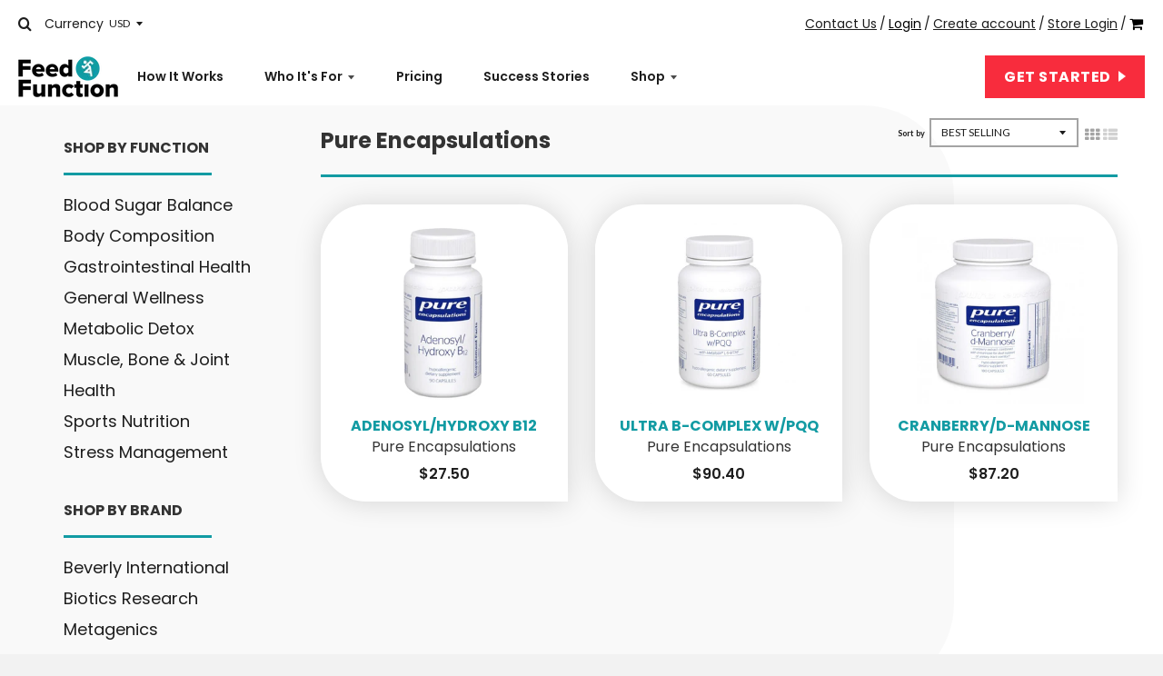

--- FILE ---
content_type: text/html; charset=utf-8
request_url: https://shop.feed4function.com/collections/pure-encapsulations
body_size: 19371
content:
<!doctype html>
<!--[if IE 8]><html class="no-js lt-ie9" lang="en"> <![endif]-->
<!--[if IE 9 ]><html class="ie9 no-js"> <![endif]-->
<!--[if (gt IE 9)|!(IE)]><!--> <html class="no-js" lang="en"> <!--<![endif]-->
<head>
  

  
  <meta charset="utf-8">
  <meta http-equiv="X-UA-Compatible" content="IE=edge,chrome=1">
  <link rel="canonical" href="https://shop.feed4function.com/collections/pure-encapsulations">
  <meta name="viewport" content="width=device-width,initial-scale=1">
  <meta name="theme-color" content="#119ba3">

  
  <link rel="shortcut icon" href="//shop.feed4function.com/cdn/shop/files/Feed4Function-fav-n_32x32.png?v=1617406078" type="image/png" />
  

  <title>
    Pure Encapsulations &ndash; Feed 4 Function
  </title>

  

  
<meta property="og:site_name" content="Feed 4 Function">
<meta property="og:url" content="https://shop.feed4function.com/collections/pure-encapsulations">
<meta property="og:title" content="Pure Encapsulations">
<meta property="og:type" content="website">
<meta property="og:description" content="Feed 4 Function">


<meta name="twitter:site" content="@Feed4Function">
<meta name="twitter:card" content="summary_large_image">
<meta name="twitter:title" content="Pure Encapsulations">
<meta name="twitter:description" content="Feed 4 Function">


  <script>window.performance && window.performance.mark && window.performance.mark('shopify.content_for_header.start');</script><meta id="shopify-digital-wallet" name="shopify-digital-wallet" content="/5146476613/digital_wallets/dialog">
<link rel="alternate" type="application/atom+xml" title="Feed" href="/collections/pure-encapsulations.atom" />
<link rel="alternate" type="application/json+oembed" href="https://shop.feed4function.com/collections/pure-encapsulations.oembed">
<script async="async" src="/checkouts/internal/preloads.js?locale=en-US"></script>
<script id="shopify-features" type="application/json">{"accessToken":"f288acccc173f708dc30181abcf59138","betas":["rich-media-storefront-analytics"],"domain":"shop.feed4function.com","predictiveSearch":true,"shopId":5146476613,"locale":"en"}</script>
<script>var Shopify = Shopify || {};
Shopify.shop = "feed-4-function.myshopify.com";
Shopify.locale = "en";
Shopify.currency = {"active":"USD","rate":"1.0"};
Shopify.country = "US";
Shopify.theme = {"name":"F4f - marketwake - 2021","id":120151507013,"schema_name":"District","schema_version":"2.3.7","theme_store_id":null,"role":"main"};
Shopify.theme.handle = "null";
Shopify.theme.style = {"id":null,"handle":null};
Shopify.cdnHost = "shop.feed4function.com/cdn";
Shopify.routes = Shopify.routes || {};
Shopify.routes.root = "/";</script>
<script type="module">!function(o){(o.Shopify=o.Shopify||{}).modules=!0}(window);</script>
<script>!function(o){function n(){var o=[];function n(){o.push(Array.prototype.slice.apply(arguments))}return n.q=o,n}var t=o.Shopify=o.Shopify||{};t.loadFeatures=n(),t.autoloadFeatures=n()}(window);</script>
<script id="shop-js-analytics" type="application/json">{"pageType":"collection"}</script>
<script defer="defer" async type="module" src="//shop.feed4function.com/cdn/shopifycloud/shop-js/modules/v2/client.init-shop-cart-sync_C5BV16lS.en.esm.js"></script>
<script defer="defer" async type="module" src="//shop.feed4function.com/cdn/shopifycloud/shop-js/modules/v2/chunk.common_CygWptCX.esm.js"></script>
<script type="module">
  await import("//shop.feed4function.com/cdn/shopifycloud/shop-js/modules/v2/client.init-shop-cart-sync_C5BV16lS.en.esm.js");
await import("//shop.feed4function.com/cdn/shopifycloud/shop-js/modules/v2/chunk.common_CygWptCX.esm.js");

  window.Shopify.SignInWithShop?.initShopCartSync?.({"fedCMEnabled":true,"windoidEnabled":true});

</script>
<script>(function() {
  var isLoaded = false;
  function asyncLoad() {
    if (isLoaded) return;
    isLoaded = true;
    var urls = ["https:\/\/shopify-widget.route.com\/shopify.widget.js?shop=feed-4-function.myshopify.com","https:\/\/static.rechargecdn.com\/assets\/js\/widget.min.js?shop=feed-4-function.myshopify.com","\/\/cdn.shopify.com\/proxy\/f108220ddb368655b7f18adfdde5c5322813b333d8184263e333dd03afbe601d\/api.goaffpro.com\/loader.js?shop=feed-4-function.myshopify.com\u0026sp-cache-control=cHVibGljLCBtYXgtYWdlPTkwMA"];
    for (var i = 0; i < urls.length; i++) {
      var s = document.createElement('script');
      s.type = 'text/javascript';
      s.async = true;
      s.src = urls[i];
      var x = document.getElementsByTagName('script')[0];
      x.parentNode.insertBefore(s, x);
    }
  };
  if(window.attachEvent) {
    window.attachEvent('onload', asyncLoad);
  } else {
    window.addEventListener('load', asyncLoad, false);
  }
})();</script>
<script id="__st">var __st={"a":5146476613,"offset":-18000,"reqid":"69c839e0-ad7b-487d-980d-c5a0d1266b20-1768698643","pageurl":"shop.feed4function.com\/collections\/pure-encapsulations","u":"84291766696a","p":"collection","rtyp":"collection","rid":88743051333};</script>
<script>window.ShopifyPaypalV4VisibilityTracking = true;</script>
<script id="captcha-bootstrap">!function(){'use strict';const t='contact',e='account',n='new_comment',o=[[t,t],['blogs',n],['comments',n],[t,'customer']],c=[[e,'customer_login'],[e,'guest_login'],[e,'recover_customer_password'],[e,'create_customer']],r=t=>t.map((([t,e])=>`form[action*='/${t}']:not([data-nocaptcha='true']) input[name='form_type'][value='${e}']`)).join(','),a=t=>()=>t?[...document.querySelectorAll(t)].map((t=>t.form)):[];function s(){const t=[...o],e=r(t);return a(e)}const i='password',u='form_key',d=['recaptcha-v3-token','g-recaptcha-response','h-captcha-response',i],f=()=>{try{return window.sessionStorage}catch{return}},m='__shopify_v',_=t=>t.elements[u];function p(t,e,n=!1){try{const o=window.sessionStorage,c=JSON.parse(o.getItem(e)),{data:r}=function(t){const{data:e,action:n}=t;return t[m]||n?{data:e,action:n}:{data:t,action:n}}(c);for(const[e,n]of Object.entries(r))t.elements[e]&&(t.elements[e].value=n);n&&o.removeItem(e)}catch(o){console.error('form repopulation failed',{error:o})}}const l='form_type',E='cptcha';function T(t){t.dataset[E]=!0}const w=window,h=w.document,L='Shopify',v='ce_forms',y='captcha';let A=!1;((t,e)=>{const n=(g='f06e6c50-85a8-45c8-87d0-21a2b65856fe',I='https://cdn.shopify.com/shopifycloud/storefront-forms-hcaptcha/ce_storefront_forms_captcha_hcaptcha.v1.5.2.iife.js',D={infoText:'Protected by hCaptcha',privacyText:'Privacy',termsText:'Terms'},(t,e,n)=>{const o=w[L][v],c=o.bindForm;if(c)return c(t,g,e,D).then(n);var r;o.q.push([[t,g,e,D],n]),r=I,A||(h.body.append(Object.assign(h.createElement('script'),{id:'captcha-provider',async:!0,src:r})),A=!0)});var g,I,D;w[L]=w[L]||{},w[L][v]=w[L][v]||{},w[L][v].q=[],w[L][y]=w[L][y]||{},w[L][y].protect=function(t,e){n(t,void 0,e),T(t)},Object.freeze(w[L][y]),function(t,e,n,w,h,L){const[v,y,A,g]=function(t,e,n){const i=e?o:[],u=t?c:[],d=[...i,...u],f=r(d),m=r(i),_=r(d.filter((([t,e])=>n.includes(e))));return[a(f),a(m),a(_),s()]}(w,h,L),I=t=>{const e=t.target;return e instanceof HTMLFormElement?e:e&&e.form},D=t=>v().includes(t);t.addEventListener('submit',(t=>{const e=I(t);if(!e)return;const n=D(e)&&!e.dataset.hcaptchaBound&&!e.dataset.recaptchaBound,o=_(e),c=g().includes(e)&&(!o||!o.value);(n||c)&&t.preventDefault(),c&&!n&&(function(t){try{if(!f())return;!function(t){const e=f();if(!e)return;const n=_(t);if(!n)return;const o=n.value;o&&e.removeItem(o)}(t);const e=Array.from(Array(32),(()=>Math.random().toString(36)[2])).join('');!function(t,e){_(t)||t.append(Object.assign(document.createElement('input'),{type:'hidden',name:u})),t.elements[u].value=e}(t,e),function(t,e){const n=f();if(!n)return;const o=[...t.querySelectorAll(`input[type='${i}']`)].map((({name:t})=>t)),c=[...d,...o],r={};for(const[a,s]of new FormData(t).entries())c.includes(a)||(r[a]=s);n.setItem(e,JSON.stringify({[m]:1,action:t.action,data:r}))}(t,e)}catch(e){console.error('failed to persist form',e)}}(e),e.submit())}));const S=(t,e)=>{t&&!t.dataset[E]&&(n(t,e.some((e=>e===t))),T(t))};for(const o of['focusin','change'])t.addEventListener(o,(t=>{const e=I(t);D(e)&&S(e,y())}));const B=e.get('form_key'),M=e.get(l),P=B&&M;t.addEventListener('DOMContentLoaded',(()=>{const t=y();if(P)for(const e of t)e.elements[l].value===M&&p(e,B);[...new Set([...A(),...v().filter((t=>'true'===t.dataset.shopifyCaptcha))])].forEach((e=>S(e,t)))}))}(h,new URLSearchParams(w.location.search),n,t,e,['guest_login'])})(!0,!0)}();</script>
<script integrity="sha256-4kQ18oKyAcykRKYeNunJcIwy7WH5gtpwJnB7kiuLZ1E=" data-source-attribution="shopify.loadfeatures" defer="defer" src="//shop.feed4function.com/cdn/shopifycloud/storefront/assets/storefront/load_feature-a0a9edcb.js" crossorigin="anonymous"></script>
<script data-source-attribution="shopify.dynamic_checkout.dynamic.init">var Shopify=Shopify||{};Shopify.PaymentButton=Shopify.PaymentButton||{isStorefrontPortableWallets:!0,init:function(){window.Shopify.PaymentButton.init=function(){};var t=document.createElement("script");t.src="https://shop.feed4function.com/cdn/shopifycloud/portable-wallets/latest/portable-wallets.en.js",t.type="module",document.head.appendChild(t)}};
</script>
<script data-source-attribution="shopify.dynamic_checkout.buyer_consent">
  function portableWalletsHideBuyerConsent(e){var t=document.getElementById("shopify-buyer-consent"),n=document.getElementById("shopify-subscription-policy-button");t&&n&&(t.classList.add("hidden"),t.setAttribute("aria-hidden","true"),n.removeEventListener("click",e))}function portableWalletsShowBuyerConsent(e){var t=document.getElementById("shopify-buyer-consent"),n=document.getElementById("shopify-subscription-policy-button");t&&n&&(t.classList.remove("hidden"),t.removeAttribute("aria-hidden"),n.addEventListener("click",e))}window.Shopify?.PaymentButton&&(window.Shopify.PaymentButton.hideBuyerConsent=portableWalletsHideBuyerConsent,window.Shopify.PaymentButton.showBuyerConsent=portableWalletsShowBuyerConsent);
</script>
<script data-source-attribution="shopify.dynamic_checkout.cart.bootstrap">document.addEventListener("DOMContentLoaded",(function(){function t(){return document.querySelector("shopify-accelerated-checkout-cart, shopify-accelerated-checkout")}if(t())Shopify.PaymentButton.init();else{new MutationObserver((function(e,n){t()&&(Shopify.PaymentButton.init(),n.disconnect())})).observe(document.body,{childList:!0,subtree:!0})}}));
</script>
<link id="shopify-accelerated-checkout-styles" rel="stylesheet" media="screen" href="https://shop.feed4function.com/cdn/shopifycloud/portable-wallets/latest/accelerated-checkout-backwards-compat.css" crossorigin="anonymous">
<style id="shopify-accelerated-checkout-cart">
        #shopify-buyer-consent {
  margin-top: 1em;
  display: inline-block;
  width: 100%;
}

#shopify-buyer-consent.hidden {
  display: none;
}

#shopify-subscription-policy-button {
  background: none;
  border: none;
  padding: 0;
  text-decoration: underline;
  font-size: inherit;
  cursor: pointer;
}

#shopify-subscription-policy-button::before {
  box-shadow: none;
}

      </style>

<script>window.performance && window.performance.mark && window.performance.mark('shopify.content_for_header.end');</script>

  
  
  

  
  
  
  
  
    <link href="//fonts.googleapis.com/css?family=Lato:400,400italic,700,700italic|Lato:400,400italic,700,700italic|Lato:400,400italic,700,700italic|" rel="stylesheet" type="text/css" media="all" />
  


  <link href="//shop.feed4function.com/cdn/shop/t/4/assets/theme.scss.css?v=78512888786873536751674773895" rel="stylesheet" type="text/css" media="all" />
  <link href="//shop.feed4function.com/cdn/shop/t/4/assets/overrides.scss.css?v=184334369736271642821615492875" rel="stylesheet" type="text/css" media="all" />
  <link href="//shop.feed4function.com/cdn/shop/t/4/assets/color-overrides.scss.css?v=154140182535441574931615571628" rel="stylesheet" type="text/css" media="all" />
  <link href="//shop.feed4function.com/cdn/shop/t/4/assets/theme.css?v=672219440310017161616773237" rel="stylesheet" type="text/css" media="all" />

  <link rel="preconnect" href="https://fonts.gstatic.com">
	<link href="https://fonts.googleapis.com/css2?family=Poppins:wght@400;600;700&display=swap" rel="stylesheet">
  

  <!-- /snippets/oldIE-js.liquid -->


<!--[if lt IE 9]>

<script src="//cdnjs.cloudflare.com/ajax/libs/html5shiv/3.7.2/html5shiv.min.js" type="text/javascript"></script>
<script src="//shop.feed4function.com/cdn/shop/t/4/assets/respond.min.js?v=52248677837542619231615492852" type="text/javascript"></script>
<link href="//shop.feed4function.com/cdn/shop/t/4/assets/respond-proxy.html" id="respond-proxy" rel="respond-proxy" />
<link href="//shop.feed4function.com/search?q=b6dd3f9204e09149a439c355555ee4a7" id="respond-redirect" rel="respond-redirect" />
<script src="//shop.feed4function.com/search?q=b6dd3f9204e09149a439c355555ee4a7" type="text/javascript"></script>
<![endif]-->

  <script>
    window.StyleHatch = window.StyleHatch || {};
    StyleHatch.currencyFormat = "${{amount}}";
    StyleHatch.Strings = {
      instagramAddToken: "Add your Instagram access token.",
      instagramInvalidToken: "The Instagram access token is invalid. Check to make sure you added the complete token.",
      instagramRateLimitToken: "Your store is currently over Instagram\u0026#39;s rate limit. Contact Style Hatch support for details.",
      addToCart: "Add to Cart",
      soldOut: "Sold Out"
    }
    StyleHatch.ajaxCartEnable = true;
    // Post defer
    window.addEventListener('DOMContentLoaded', function() {
      (function( $ ) {
      

      
      
      })(jq223);
    });
    document.documentElement.className = document.documentElement.className.replace('no-js', 'js');
  </script>

  <script type="text/javascript">
    window.lazySizesConfig = window.lazySizesConfig || {};
    window.lazySizesConfig.expand = 1200;
    window.lazySizesConfig.loadMode = 3;
  </script>
  <!--[if (gt IE 9)|!(IE)]><!--><script src="//shop.feed4function.com/cdn/shop/t/4/assets/lazysizes.min.js?v=18864737905805455751615492851" async="async"></script><!--<![endif]-->
  <!--[if lte IE 9]><script src="//shop.feed4function.com/cdn/shop/t/4/assets/lazysizes.min.js?v=18864737905805455751615492851"></script><![endif]-->
  <!--[if (gt IE 9)|!(IE)]><!--><script src="//shop.feed4function.com/cdn/shop/t/4/assets/vendor.js?v=33017147095501145641615492854" defer="defer"></script><!--<![endif]-->
  <!--[if lte IE 9]><script src="//shop.feed4function.com/cdn/shop/t/4/assets/vendor.js?v=33017147095501145641615492854"></script><![endif]-->
  
    <script>
StyleHatch.currencyConverter = true;
StyleHatch.shopCurrency = 'USD';
StyleHatch.defaultCurrency = 'USD';
// Formatting
StyleHatch.currencyConverterFormat = 'money_with_currency_format';
StyleHatch.moneyWithCurrencyFormat = "${{amount}} USD";
StyleHatch.moneyFormat = "${{amount}}";
</script>
<!--[if (gt IE 9)|!(IE)]><!--><script src="//cdn.shopify.com/s/javascripts/currencies.js" defer="defer"></script><!--<![endif]-->
<!--[if lte IE 9]><script src="//cdn.shopify.com/s/javascripts/currencies.js"></script><![endif]-->
<!--[if (gt IE 9)|!(IE)]><!--><script src="//shop.feed4function.com/cdn/shop/t/4/assets/jquery.currencies.min.js?v=152637954936623000011615492857" defer="defer"></script><!--<![endif]-->
<!--[if lte IE 9]><script src="//shop.feed4function.com/cdn/shop/t/4/assets/jquery.currencies.min.js?v=152637954936623000011615492857"></script><![endif]-->

  
  <!--[if (gt IE 9)|!(IE)]><!--><script src="//shop.feed4function.com/cdn/shop/t/4/assets/theme.js?v=61628615817021245611615492853" defer="defer"></script><!--<![endif]-->
  <!--[if lte IE 9]><script src="//shop.feed4function.com/cdn/shop/t/4/assets/theme.js?v=61628615817021245611615492853"></script><![endif]-->
<!-- Global site tag (gtag.js) - Google Analytics -->
<script async src="https://www.googletagmanager.com/gtag/js?id=G-VZY9ZXLS7W"></script>
<script>
  window.dataLayer = window.dataLayer || [];
  function gtag(){dataLayer.push(arguments);}
  gtag('js', new Date());

  gtag('config', 'G-VZY9ZXLS7W');
</script>
  <!-- Hotjar Tracking Code for https://feed4function.com/ -->
<script>
    (function(h,o,t,j,a,r){
        h.hj=h.hj||function(){(h.hj.q=h.hj.q||[]).push(arguments)};
        h._hjSettings={hjid:2106460,hjsv:6};
        a=o.getElementsByTagName('head')[0];
        r=o.createElement('script');r.async=1;
        r.src=t+h._hjSettings.hjid+j+h._hjSettings.hjsv;
        a.appendChild(r);
    })(window,document,'https://static.hotjar.com/c/hotjar-','.js?sv=');
</script>
  <script src="https://ajax.googleapis.com/ajax/libs/jquery/3.5.1/jquery.min.js" rel="preload"></script>
<link href="https://monorail-edge.shopifysvc.com" rel="dns-prefetch">
<script>(function(){if ("sendBeacon" in navigator && "performance" in window) {try {var session_token_from_headers = performance.getEntriesByType('navigation')[0].serverTiming.find(x => x.name == '_s').description;} catch {var session_token_from_headers = undefined;}var session_cookie_matches = document.cookie.match(/_shopify_s=([^;]*)/);var session_token_from_cookie = session_cookie_matches && session_cookie_matches.length === 2 ? session_cookie_matches[1] : "";var session_token = session_token_from_headers || session_token_from_cookie || "";function handle_abandonment_event(e) {var entries = performance.getEntries().filter(function(entry) {return /monorail-edge.shopifysvc.com/.test(entry.name);});if (!window.abandonment_tracked && entries.length === 0) {window.abandonment_tracked = true;var currentMs = Date.now();var navigation_start = performance.timing.navigationStart;var payload = {shop_id: 5146476613,url: window.location.href,navigation_start,duration: currentMs - navigation_start,session_token,page_type: "collection"};window.navigator.sendBeacon("https://monorail-edge.shopifysvc.com/v1/produce", JSON.stringify({schema_id: "online_store_buyer_site_abandonment/1.1",payload: payload,metadata: {event_created_at_ms: currentMs,event_sent_at_ms: currentMs}}));}}window.addEventListener('pagehide', handle_abandonment_event);}}());</script>
<script id="web-pixels-manager-setup">(function e(e,d,r,n,o){if(void 0===o&&(o={}),!Boolean(null===(a=null===(i=window.Shopify)||void 0===i?void 0:i.analytics)||void 0===a?void 0:a.replayQueue)){var i,a;window.Shopify=window.Shopify||{};var t=window.Shopify;t.analytics=t.analytics||{};var s=t.analytics;s.replayQueue=[],s.publish=function(e,d,r){return s.replayQueue.push([e,d,r]),!0};try{self.performance.mark("wpm:start")}catch(e){}var l=function(){var e={modern:/Edge?\/(1{2}[4-9]|1[2-9]\d|[2-9]\d{2}|\d{4,})\.\d+(\.\d+|)|Firefox\/(1{2}[4-9]|1[2-9]\d|[2-9]\d{2}|\d{4,})\.\d+(\.\d+|)|Chrom(ium|e)\/(9{2}|\d{3,})\.\d+(\.\d+|)|(Maci|X1{2}).+ Version\/(15\.\d+|(1[6-9]|[2-9]\d|\d{3,})\.\d+)([,.]\d+|)( \(\w+\)|)( Mobile\/\w+|) Safari\/|Chrome.+OPR\/(9{2}|\d{3,})\.\d+\.\d+|(CPU[ +]OS|iPhone[ +]OS|CPU[ +]iPhone|CPU IPhone OS|CPU iPad OS)[ +]+(15[._]\d+|(1[6-9]|[2-9]\d|\d{3,})[._]\d+)([._]\d+|)|Android:?[ /-](13[3-9]|1[4-9]\d|[2-9]\d{2}|\d{4,})(\.\d+|)(\.\d+|)|Android.+Firefox\/(13[5-9]|1[4-9]\d|[2-9]\d{2}|\d{4,})\.\d+(\.\d+|)|Android.+Chrom(ium|e)\/(13[3-9]|1[4-9]\d|[2-9]\d{2}|\d{4,})\.\d+(\.\d+|)|SamsungBrowser\/([2-9]\d|\d{3,})\.\d+/,legacy:/Edge?\/(1[6-9]|[2-9]\d|\d{3,})\.\d+(\.\d+|)|Firefox\/(5[4-9]|[6-9]\d|\d{3,})\.\d+(\.\d+|)|Chrom(ium|e)\/(5[1-9]|[6-9]\d|\d{3,})\.\d+(\.\d+|)([\d.]+$|.*Safari\/(?![\d.]+ Edge\/[\d.]+$))|(Maci|X1{2}).+ Version\/(10\.\d+|(1[1-9]|[2-9]\d|\d{3,})\.\d+)([,.]\d+|)( \(\w+\)|)( Mobile\/\w+|) Safari\/|Chrome.+OPR\/(3[89]|[4-9]\d|\d{3,})\.\d+\.\d+|(CPU[ +]OS|iPhone[ +]OS|CPU[ +]iPhone|CPU IPhone OS|CPU iPad OS)[ +]+(10[._]\d+|(1[1-9]|[2-9]\d|\d{3,})[._]\d+)([._]\d+|)|Android:?[ /-](13[3-9]|1[4-9]\d|[2-9]\d{2}|\d{4,})(\.\d+|)(\.\d+|)|Mobile Safari.+OPR\/([89]\d|\d{3,})\.\d+\.\d+|Android.+Firefox\/(13[5-9]|1[4-9]\d|[2-9]\d{2}|\d{4,})\.\d+(\.\d+|)|Android.+Chrom(ium|e)\/(13[3-9]|1[4-9]\d|[2-9]\d{2}|\d{4,})\.\d+(\.\d+|)|Android.+(UC? ?Browser|UCWEB|U3)[ /]?(15\.([5-9]|\d{2,})|(1[6-9]|[2-9]\d|\d{3,})\.\d+)\.\d+|SamsungBrowser\/(5\.\d+|([6-9]|\d{2,})\.\d+)|Android.+MQ{2}Browser\/(14(\.(9|\d{2,})|)|(1[5-9]|[2-9]\d|\d{3,})(\.\d+|))(\.\d+|)|K[Aa][Ii]OS\/(3\.\d+|([4-9]|\d{2,})\.\d+)(\.\d+|)/},d=e.modern,r=e.legacy,n=navigator.userAgent;return n.match(d)?"modern":n.match(r)?"legacy":"unknown"}(),u="modern"===l?"modern":"legacy",c=(null!=n?n:{modern:"",legacy:""})[u],f=function(e){return[e.baseUrl,"/wpm","/b",e.hashVersion,"modern"===e.buildTarget?"m":"l",".js"].join("")}({baseUrl:d,hashVersion:r,buildTarget:u}),m=function(e){var d=e.version,r=e.bundleTarget,n=e.surface,o=e.pageUrl,i=e.monorailEndpoint;return{emit:function(e){var a=e.status,t=e.errorMsg,s=(new Date).getTime(),l=JSON.stringify({metadata:{event_sent_at_ms:s},events:[{schema_id:"web_pixels_manager_load/3.1",payload:{version:d,bundle_target:r,page_url:o,status:a,surface:n,error_msg:t},metadata:{event_created_at_ms:s}}]});if(!i)return console&&console.warn&&console.warn("[Web Pixels Manager] No Monorail endpoint provided, skipping logging."),!1;try{return self.navigator.sendBeacon.bind(self.navigator)(i,l)}catch(e){}var u=new XMLHttpRequest;try{return u.open("POST",i,!0),u.setRequestHeader("Content-Type","text/plain"),u.send(l),!0}catch(e){return console&&console.warn&&console.warn("[Web Pixels Manager] Got an unhandled error while logging to Monorail."),!1}}}}({version:r,bundleTarget:l,surface:e.surface,pageUrl:self.location.href,monorailEndpoint:e.monorailEndpoint});try{o.browserTarget=l,function(e){var d=e.src,r=e.async,n=void 0===r||r,o=e.onload,i=e.onerror,a=e.sri,t=e.scriptDataAttributes,s=void 0===t?{}:t,l=document.createElement("script"),u=document.querySelector("head"),c=document.querySelector("body");if(l.async=n,l.src=d,a&&(l.integrity=a,l.crossOrigin="anonymous"),s)for(var f in s)if(Object.prototype.hasOwnProperty.call(s,f))try{l.dataset[f]=s[f]}catch(e){}if(o&&l.addEventListener("load",o),i&&l.addEventListener("error",i),u)u.appendChild(l);else{if(!c)throw new Error("Did not find a head or body element to append the script");c.appendChild(l)}}({src:f,async:!0,onload:function(){if(!function(){var e,d;return Boolean(null===(d=null===(e=window.Shopify)||void 0===e?void 0:e.analytics)||void 0===d?void 0:d.initialized)}()){var d=window.webPixelsManager.init(e)||void 0;if(d){var r=window.Shopify.analytics;r.replayQueue.forEach((function(e){var r=e[0],n=e[1],o=e[2];d.publishCustomEvent(r,n,o)})),r.replayQueue=[],r.publish=d.publishCustomEvent,r.visitor=d.visitor,r.initialized=!0}}},onerror:function(){return m.emit({status:"failed",errorMsg:"".concat(f," has failed to load")})},sri:function(e){var d=/^sha384-[A-Za-z0-9+/=]+$/;return"string"==typeof e&&d.test(e)}(c)?c:"",scriptDataAttributes:o}),m.emit({status:"loading"})}catch(e){m.emit({status:"failed",errorMsg:(null==e?void 0:e.message)||"Unknown error"})}}})({shopId: 5146476613,storefrontBaseUrl: "https://shop.feed4function.com",extensionsBaseUrl: "https://extensions.shopifycdn.com/cdn/shopifycloud/web-pixels-manager",monorailEndpoint: "https://monorail-edge.shopifysvc.com/unstable/produce_batch",surface: "storefront-renderer",enabledBetaFlags: ["2dca8a86"],webPixelsConfigList: [{"id":"1067352133","configuration":"{\"shop\":\"feed-4-function.myshopify.com\",\"cookie_duration\":\"604800\"}","eventPayloadVersion":"v1","runtimeContext":"STRICT","scriptVersion":"a2e7513c3708f34b1f617d7ce88f9697","type":"APP","apiClientId":2744533,"privacyPurposes":["ANALYTICS","MARKETING"],"dataSharingAdjustments":{"protectedCustomerApprovalScopes":["read_customer_address","read_customer_email","read_customer_name","read_customer_personal_data","read_customer_phone"]}},{"id":"shopify-app-pixel","configuration":"{}","eventPayloadVersion":"v1","runtimeContext":"STRICT","scriptVersion":"0450","apiClientId":"shopify-pixel","type":"APP","privacyPurposes":["ANALYTICS","MARKETING"]},{"id":"shopify-custom-pixel","eventPayloadVersion":"v1","runtimeContext":"LAX","scriptVersion":"0450","apiClientId":"shopify-pixel","type":"CUSTOM","privacyPurposes":["ANALYTICS","MARKETING"]}],isMerchantRequest: false,initData: {"shop":{"name":"Feed 4 Function","paymentSettings":{"currencyCode":"USD"},"myshopifyDomain":"feed-4-function.myshopify.com","countryCode":"US","storefrontUrl":"https:\/\/shop.feed4function.com"},"customer":null,"cart":null,"checkout":null,"productVariants":[],"purchasingCompany":null},},"https://shop.feed4function.com/cdn","fcfee988w5aeb613cpc8e4bc33m6693e112",{"modern":"","legacy":""},{"shopId":"5146476613","storefrontBaseUrl":"https:\/\/shop.feed4function.com","extensionBaseUrl":"https:\/\/extensions.shopifycdn.com\/cdn\/shopifycloud\/web-pixels-manager","surface":"storefront-renderer","enabledBetaFlags":"[\"2dca8a86\"]","isMerchantRequest":"false","hashVersion":"fcfee988w5aeb613cpc8e4bc33m6693e112","publish":"custom","events":"[[\"page_viewed\",{}],[\"collection_viewed\",{\"collection\":{\"id\":\"88743051333\",\"title\":\"Pure Encapsulations\",\"productVariants\":[{\"price\":{\"amount\":27.5,\"currencyCode\":\"USD\"},\"product\":{\"title\":\"Adenosyl\/Hydroxy B12\",\"vendor\":\"Pure Encapsulations\",\"id\":\"2007614095429\",\"untranslatedTitle\":\"Adenosyl\/Hydroxy B12\",\"url\":\"\/products\/adenosyl-hydroxy-b12\",\"type\":\"\"},\"id\":\"19046905217093\",\"image\":{\"src\":\"\/\/shop.feed4function.com\/cdn\/shop\/products\/Adenosyl_Hydroxy_B12_PIC.png?v=1547571316\"},\"sku\":\"7A005\",\"title\":\"Default Title\",\"untranslatedTitle\":\"Default Title\"},{\"price\":{\"amount\":90.4,\"currencyCode\":\"USD\"},\"product\":{\"title\":\"Ultra B-Complex w\/PQQ\",\"vendor\":\"Pure Encapsulations\",\"id\":\"2007651352645\",\"untranslatedTitle\":\"Ultra B-Complex w\/PQQ\",\"url\":\"\/products\/ultra-b-complex-w-pqq\",\"type\":\"\"},\"id\":\"19047207272517\",\"image\":{\"src\":\"\/\/shop.feed4function.com\/cdn\/shop\/products\/Ultra_B-Complex.jpg?v=1547574099\"},\"sku\":\"7A007\",\"title\":\"Default Title\",\"untranslatedTitle\":\"Default Title\"},{\"price\":{\"amount\":87.2,\"currencyCode\":\"USD\"},\"product\":{\"title\":\"Cranberry\/D-Mannose\",\"vendor\":\"Pure Encapsulations\",\"id\":\"2007630643269\",\"untranslatedTitle\":\"Cranberry\/D-Mannose\",\"url\":\"\/products\/cranberry-d-mannose\",\"type\":\"\"},\"id\":\"19047062372421\",\"image\":{\"src\":\"\/\/shop.feed4function.com\/cdn\/shop\/products\/cranberry_d-mannose.jpg?v=1547572555\"},\"sku\":\"7A013\",\"title\":\"Default Title\",\"untranslatedTitle\":\"Default Title\"}]}}]]"});</script><script>
  window.ShopifyAnalytics = window.ShopifyAnalytics || {};
  window.ShopifyAnalytics.meta = window.ShopifyAnalytics.meta || {};
  window.ShopifyAnalytics.meta.currency = 'USD';
  var meta = {"products":[{"id":2007614095429,"gid":"gid:\/\/shopify\/Product\/2007614095429","vendor":"Pure Encapsulations","type":"","handle":"adenosyl-hydroxy-b12","variants":[{"id":19046905217093,"price":2750,"name":"Adenosyl\/Hydroxy B12","public_title":null,"sku":"7A005"}],"remote":false},{"id":2007651352645,"gid":"gid:\/\/shopify\/Product\/2007651352645","vendor":"Pure Encapsulations","type":"","handle":"ultra-b-complex-w-pqq","variants":[{"id":19047207272517,"price":9040,"name":"Ultra B-Complex w\/PQQ","public_title":null,"sku":"7A007"}],"remote":false},{"id":2007630643269,"gid":"gid:\/\/shopify\/Product\/2007630643269","vendor":"Pure Encapsulations","type":"","handle":"cranberry-d-mannose","variants":[{"id":19047062372421,"price":8720,"name":"Cranberry\/D-Mannose","public_title":null,"sku":"7A013"}],"remote":false}],"page":{"pageType":"collection","resourceType":"collection","resourceId":88743051333,"requestId":"69c839e0-ad7b-487d-980d-c5a0d1266b20-1768698643"}};
  for (var attr in meta) {
    window.ShopifyAnalytics.meta[attr] = meta[attr];
  }
</script>
<script class="analytics">
  (function () {
    var customDocumentWrite = function(content) {
      var jquery = null;

      if (window.jQuery) {
        jquery = window.jQuery;
      } else if (window.Checkout && window.Checkout.$) {
        jquery = window.Checkout.$;
      }

      if (jquery) {
        jquery('body').append(content);
      }
    };

    var hasLoggedConversion = function(token) {
      if (token) {
        return document.cookie.indexOf('loggedConversion=' + token) !== -1;
      }
      return false;
    }

    var setCookieIfConversion = function(token) {
      if (token) {
        var twoMonthsFromNow = new Date(Date.now());
        twoMonthsFromNow.setMonth(twoMonthsFromNow.getMonth() + 2);

        document.cookie = 'loggedConversion=' + token + '; expires=' + twoMonthsFromNow;
      }
    }

    var trekkie = window.ShopifyAnalytics.lib = window.trekkie = window.trekkie || [];
    if (trekkie.integrations) {
      return;
    }
    trekkie.methods = [
      'identify',
      'page',
      'ready',
      'track',
      'trackForm',
      'trackLink'
    ];
    trekkie.factory = function(method) {
      return function() {
        var args = Array.prototype.slice.call(arguments);
        args.unshift(method);
        trekkie.push(args);
        return trekkie;
      };
    };
    for (var i = 0; i < trekkie.methods.length; i++) {
      var key = trekkie.methods[i];
      trekkie[key] = trekkie.factory(key);
    }
    trekkie.load = function(config) {
      trekkie.config = config || {};
      trekkie.config.initialDocumentCookie = document.cookie;
      var first = document.getElementsByTagName('script')[0];
      var script = document.createElement('script');
      script.type = 'text/javascript';
      script.onerror = function(e) {
        var scriptFallback = document.createElement('script');
        scriptFallback.type = 'text/javascript';
        scriptFallback.onerror = function(error) {
                var Monorail = {
      produce: function produce(monorailDomain, schemaId, payload) {
        var currentMs = new Date().getTime();
        var event = {
          schema_id: schemaId,
          payload: payload,
          metadata: {
            event_created_at_ms: currentMs,
            event_sent_at_ms: currentMs
          }
        };
        return Monorail.sendRequest("https://" + monorailDomain + "/v1/produce", JSON.stringify(event));
      },
      sendRequest: function sendRequest(endpointUrl, payload) {
        // Try the sendBeacon API
        if (window && window.navigator && typeof window.navigator.sendBeacon === 'function' && typeof window.Blob === 'function' && !Monorail.isIos12()) {
          var blobData = new window.Blob([payload], {
            type: 'text/plain'
          });

          if (window.navigator.sendBeacon(endpointUrl, blobData)) {
            return true;
          } // sendBeacon was not successful

        } // XHR beacon

        var xhr = new XMLHttpRequest();

        try {
          xhr.open('POST', endpointUrl);
          xhr.setRequestHeader('Content-Type', 'text/plain');
          xhr.send(payload);
        } catch (e) {
          console.log(e);
        }

        return false;
      },
      isIos12: function isIos12() {
        return window.navigator.userAgent.lastIndexOf('iPhone; CPU iPhone OS 12_') !== -1 || window.navigator.userAgent.lastIndexOf('iPad; CPU OS 12_') !== -1;
      }
    };
    Monorail.produce('monorail-edge.shopifysvc.com',
      'trekkie_storefront_load_errors/1.1',
      {shop_id: 5146476613,
      theme_id: 120151507013,
      app_name: "storefront",
      context_url: window.location.href,
      source_url: "//shop.feed4function.com/cdn/s/trekkie.storefront.cd680fe47e6c39ca5d5df5f0a32d569bc48c0f27.min.js"});

        };
        scriptFallback.async = true;
        scriptFallback.src = '//shop.feed4function.com/cdn/s/trekkie.storefront.cd680fe47e6c39ca5d5df5f0a32d569bc48c0f27.min.js';
        first.parentNode.insertBefore(scriptFallback, first);
      };
      script.async = true;
      script.src = '//shop.feed4function.com/cdn/s/trekkie.storefront.cd680fe47e6c39ca5d5df5f0a32d569bc48c0f27.min.js';
      first.parentNode.insertBefore(script, first);
    };
    trekkie.load(
      {"Trekkie":{"appName":"storefront","development":false,"defaultAttributes":{"shopId":5146476613,"isMerchantRequest":null,"themeId":120151507013,"themeCityHash":"2863131060818844259","contentLanguage":"en","currency":"USD","eventMetadataId":"9474062d-65eb-429c-b129-f7010b4b8f74"},"isServerSideCookieWritingEnabled":true,"monorailRegion":"shop_domain","enabledBetaFlags":["65f19447"]},"Session Attribution":{},"S2S":{"facebookCapiEnabled":false,"source":"trekkie-storefront-renderer","apiClientId":580111}}
    );

    var loaded = false;
    trekkie.ready(function() {
      if (loaded) return;
      loaded = true;

      window.ShopifyAnalytics.lib = window.trekkie;

      var originalDocumentWrite = document.write;
      document.write = customDocumentWrite;
      try { window.ShopifyAnalytics.merchantGoogleAnalytics.call(this); } catch(error) {};
      document.write = originalDocumentWrite;

      window.ShopifyAnalytics.lib.page(null,{"pageType":"collection","resourceType":"collection","resourceId":88743051333,"requestId":"69c839e0-ad7b-487d-980d-c5a0d1266b20-1768698643","shopifyEmitted":true});

      var match = window.location.pathname.match(/checkouts\/(.+)\/(thank_you|post_purchase)/)
      var token = match? match[1]: undefined;
      if (!hasLoggedConversion(token)) {
        setCookieIfConversion(token);
        window.ShopifyAnalytics.lib.track("Viewed Product Category",{"currency":"USD","category":"Collection: pure-encapsulations","collectionName":"pure-encapsulations","collectionId":88743051333,"nonInteraction":true},undefined,undefined,{"shopifyEmitted":true});
      }
    });


        var eventsListenerScript = document.createElement('script');
        eventsListenerScript.async = true;
        eventsListenerScript.src = "//shop.feed4function.com/cdn/shopifycloud/storefront/assets/shop_events_listener-3da45d37.js";
        document.getElementsByTagName('head')[0].appendChild(eventsListenerScript);

})();</script>
<script
  defer
  src="https://shop.feed4function.com/cdn/shopifycloud/perf-kit/shopify-perf-kit-3.0.4.min.js"
  data-application="storefront-renderer"
  data-shop-id="5146476613"
  data-render-region="gcp-us-central1"
  data-page-type="collection"
  data-theme-instance-id="120151507013"
  data-theme-name="District"
  data-theme-version="2.3.7"
  data-monorail-region="shop_domain"
  data-resource-timing-sampling-rate="10"
  data-shs="true"
  data-shs-beacon="true"
  data-shs-export-with-fetch="true"
  data-shs-logs-sample-rate="1"
  data-shs-beacon-endpoint="https://shop.feed4function.com/api/collect"
></script>
</head>

<body id="pure-encapsulations" class="template-collection" data-template-directory="" data-template="collection" >

  <div id="page">
    <div id="shopify-section-promos" class="shopify-section promos"><div data-section-id="promos" data-section-type="promos-section" data-scroll-lock="true">
  
</div>


</div>
    <header class="util">
  <div class="wrapper">

    <div class="search-wrapper">
      <!-- /snippets/search-bar.liquid -->


<form action="/search" method="get" class="input-group search-bar" role="search">
  <div class="icon-wrapper">
    <span class="icon-fallback-text">
      <span class="icon icon-search" aria-hidden="true"></span>
      <span class="fallback-text">Search</span>
    </span>
  </div>
  <div class="input-wrapper">
    <input type="search" name="q" value="" placeholder="Search our store" class="input-group-field" aria-label="Search our store">
  </div>
  <div class="button-wrapper">
    <span class="input-group-btn">
      <button type="button" class="btn icon-fallback-text">
        <span class="icon icon-close" aria-hidden="true"></span>
        <span class="fallback-text">Close menu</span>
      </button>
    </span>
  </div>
</form>
    </div>

    <div class="left-wrapper">
      <ul class="search currency">
        <li class="mobile-menu">
          <a href="#menu" class="toggle-menu menu-link">
            <span class="icon-text">
              <span class="icon icon-menu" aria-hidden="true"></span>
              <span class="text" data-close-text="Close menu">Menu</span>
            </span>
          </a>
        </li>
        <li>
          <a href="#" class="search">
            <span class="icon-text">
              <span class="icon icon-search" aria-hidden="true"></span>
              <span class="text">Search</span>
            </span>
          </a>
        </li>
      </ul>
      
      
        <div class="currency-picker-contain">
  <label>Currency</label>
  <select class="currency-picker" name="currencies">
  
  
  <option value="USD" selected="selected">USD</option>
  
    
  
    
    <option value="CAD">CAD</option>
    
  
    
    <option value="GBP">GBP</option>
    
  
    
    <option value="EUR">EUR</option>
    
  
    
    <option value="JPY">JPY</option>
    
  
  </select>
</div>

      
    </div>

    <div class="right-wrapper">
      
      
        <!-- /snippets/accounts-nav.liquid -->
<ul class="text-links">
  
    <li>
      <a href="https://www.feed4function.com/contact-us">Contact Us</a>
    </li>
  	<li>
      <a class="appButton" href="https://app.feed4function.com" target="_blank">Login</a>
  	</li>
    <li>
      <a href="/account/register" id="customer_register_link">Create account</a>
    </li>
  	<li>
      <a href="/account/login" id="customer_login_link">Store Login</a>
    </li>
    
  	
  
  	
</ul>
      
      
      
  
      <a href="/cart" id="CartButton">
        <span class="icon-fallback-text">
          <span class="icon icon-cart" aria-hidden="true"></span>
        </span>
        <span id="CartCount">0</span>
        
        <span id="CartCost" class="money"></span>

      </a>
<!--       <a class="appButton" href="https://app.feed4function.com" target="_blank">
        App Login
      </a> -->
      
        <!-- /snippets/cart-preview.liquid -->
<div class="cart-preview">
  <div class="cart-preview-title">
    Added to Cart
  </div>
  <div class="product-container">
    <div class="box product">
      <figure>
        <a href="#" class="product-image"></a>
        <figcaption>
          <a href="#" class="product-title"></a>
          <ul class="product-variant options"></ul>
          <span class="product-price price money"></span>
        </figcaption>
      </figure>
    </div>
  </div>
  <div class="cart-preview-total">
    
    <div class="count plural">You have <span class="item-count"></span> items in your cart</div>
    <div class="count singular">You have <span class="item-count">1</span> item in your cart</div>
    <div class="label">Total</div>
    <div class="total-price total"><span class="money"></span></div>
  </div>

  <a href="/cart" class="button solid">Check Out</a>
  <a href="#continue" class="button outline continue-shopping">Continue Shopping</a>
</div>
      
 
      
    </div>
    
  </div>
</header>

    <div id="shopify-section-header" class="shopify-section header"><div data-section-id="header" data-section-type="header-section">
  <div class="site-header-wrapper">
    <header class="site-header minimal full-width" data-scroll-lock="header" role="banner">

      <div class="wrapper">
        <div class="logo-nav-contain layout-horizontal left">
          
          <div class="logo-contain">
            
              <div class="site-logo has-image" itemscope itemtype="http://schema.org/Organization">
            
              
                <a href="https://www.feed4function.com/" itemprop="url" class="logo-image">
                  
                  
                  
                  <img src="//shop.feed4function.com/cdn/shop/files/Feed4Function-logo-144_110x.png?v=1617405782"
                    srcset="//shop.feed4function.com/cdn/shop/files/Feed4Function-logo-144_110x.png?v=1617405782 1x
                            ,//shop.feed4function.com/cdn/shop/files/Feed4Function-logo-144_110x@2x.png?v=1617405782 2x"
                    alt="Feed 4 Function">
                </a>
              
            
              </div>
            
          </div>
         
          <nav class="nav-bar" role="navigation">
            <ul class="site-nav">
  
  
  
  
    <li >
      <a href="https://www.feed4function.com/how-it-works">How It Works</a>
    </li>
  
  
  
  
  

    <li class="has-dropdown " aria-haspopup="true">
      <a href="#">Who It's For</a>
      <ul class="dropdown" aria-hidden="true" role="menu">
        

          
          
          
          

          <li class=" " role="menuitem">
          
          <a href="https://www.feed4function.com/who-its-for/individuals" tabindex="-1">Individuals</a>
          
            
            
          </li>
        

          
          
          
          

          <li class=" " role="menuitem">
          
          <a href="https://www.feed4function.com/who-its-for/coaches" tabindex="-1">Coaches</a>
          
            
            
          </li>
        

          
          
          
          

          <li class=" " role="menuitem">
          
          <a href="https://www.feed4function.com/who-its-for/health-practitioners" tabindex="-1">Health Practitioners</a>
          
            
            
          </li>
        
      </ul>
    </li>
  
  
  
  
  
    <li >
      <a href="https://www.feed4function.com/pricing">Pricing</a>
    </li>
  
  
  
  
  
    <li >
      <a href="https://www.feed4function.com/success-stories">Success Stories</a>
    </li>
  
  
  
  
  

    <li class="has-dropdown " aria-haspopup="true">
      <a href="/collections/all">Shop</a>
      <ul class="dropdown" aria-hidden="true" role="menu">
        

          
          
          
          

          <li class=" has-sub-dropdown" role="menuitem">
          
          <a href="javascript:void(0);" tabindex="-1">Shop By Brand</a>
          
            
            
              <ul class="sub-dropdown">
                
                  <li class="sub-dropdown-item ">
                    <a href="/collections/beverly-international">Beverly International</a>
                  </li>
                
                  <li class="sub-dropdown-item ">
                    <a href="/collections/biotics-research">Biotics Research</a>
                  </li>
                
                  <li class="sub-dropdown-item ">
                    <a href="/collections/metagenics">Metagenics</a>
                  </li>
                
                  <li class="sub-dropdown-item ">
                    <a href="/collections/nuethix">NuEthix Formulations</a>
                  </li>
                
                  <li class="sub-dropdown-item ">
                    <a href="/collections/nutri-dyn">Nutri-Dyn</a>
                  </li>
                
                  <li class="sub-dropdown-item active">
                    <a href="/collections/pure-encapsulations">Pure Encapsulations</a>
                  </li>
                
              </ul>
            
          </li>
        

          
          
          
          

          <li class=" has-sub-dropdown" role="menuitem">
          
          <a href="javascript:void(0);" tabindex="-1">Shop By Category</a>
          
            
            
              <ul class="sub-dropdown">
                
                  <li class="sub-dropdown-item ">
                    <a href="/collections/amino-acids">Amino Acids</a>
                  </li>
                
                  <li class="sub-dropdown-item ">
                    <a href="/collections/digestive-enzymes">Digestive Enzymes</a>
                  </li>
                
                  <li class="sub-dropdown-item ">
                    <a href="/collections/medical-foods">Foods and Medical Foods</a>
                  </li>
                
                  <li class="sub-dropdown-item ">
                    <a href="/collections/probiotics">Probiotics</a>
                  </li>
                
                  <li class="sub-dropdown-item ">
                    <a href="/collections/protein-powders-and-liquids">Protein Powders and Liquids</a>
                  </li>
                
                  <li class="sub-dropdown-item ">
                    <a href="/collections/vitamins-herbs-minerals">Vitamins, Herbs &amp; Minerals</a>
                  </li>
                
              </ul>
            
          </li>
        

          
          
          
          

          <li class=" has-sub-dropdown" role="menuitem">
          
          <a href="javascript:void(0);" tabindex="-1">Shop By Function</a>
          
            
            
              <ul class="sub-dropdown">
                
                  <li class="sub-dropdown-item ">
                    <a href="/collections/blood-sugar-balance">Blood Sugar Balance</a>
                  </li>
                
                  <li class="sub-dropdown-item ">
                    <a href="/collections/body-composition">Body Composition</a>
                  </li>
                
                  <li class="sub-dropdown-item ">
                    <a href="/collections/gastrointestinal-health">Gastrointestinal Health</a>
                  </li>
                
                  <li class="sub-dropdown-item ">
                    <a href="/collections/general-wellness">General Wellness</a>
                  </li>
                
                  <li class="sub-dropdown-item ">
                    <a href="/collections/metabolic-detox">Metabolic Detox</a>
                  </li>
                
                  <li class="sub-dropdown-item ">
                    <a href="/collections/muscle-bone-joint-health">Muscle, Bone &amp; Joint Health</a>
                  </li>
                
                  <li class="sub-dropdown-item ">
                    <a href="/collections/sports-nutrition">Sports Nutrition</a>
                  </li>
                
                  <li class="sub-dropdown-item ">
                    <a href="/collections/stress-management">Stress Management</a>
                  </li>
                
              </ul>
            
          </li>
        

          
          
          
          

          <li class=" has-sub-dropdown" role="menuitem">
          
          <a href="javascript:void(0);" tabindex="-1">Equipment / Accessories</a>
          
            
            
              <ul class="sub-dropdown">
                
                  <li class="sub-dropdown-item ">
                    <a href="/collections/scales-and-monitors">Scales &amp; Monitors</a>
                  </li>
                
              </ul>
            
          </li>
        

          
          
          
          

          <li class=" has-sub-dropdown" role="menuitem">
          
          <a href="javascript:void(0);" tabindex="-1">App Access</a>
          
            
            
              <ul class="sub-dropdown">
                
                  <li class="sub-dropdown-item ">
                    <a href="/collections/app-access">Coach Access</a>
                  </li>
                
                  <li class="sub-dropdown-item ">
                    <a href="/pages/individual">Individual Access</a>
                  </li>
                
                  <li class="sub-dropdown-item ">
                    <a href="/collections/practitioner-access">Practitioner Access</a>
                  </li>
                
              </ul>
            
          </li>
        
      </ul>
    </li>
  
  
  <li id="mobile-app-link">
    <a href="https://app.feed4function.com" target="_blank">
        App Login
    </a>
  </li>
</ul>

          </nav>
         </div> 
         <div class="text-links-cart layout-horizontal right"> 
           
          <div class="right-wrapper cart-info">            
         
            <a class="get-started" href="https://feed-4-function.webflow.io/contact-us" target="_blank">Get Started <img src="https://cdn.shopify.com/s/files/1/0051/4647/6613/files/arrow.png?v=1616697641" loading="lazy" width="8" alt="" class="image-2"></a>
          </div>
        </div>

      </div>
    </header>
  </div>
</div>

<nav id="menu" class="panel" role="navigation">
  <div class="search">
    <!-- /snippets/search-bar.liquid -->


<form action="/search" method="get" class="input-group search-bar" role="search">
  <div class="icon-wrapper">
    <span class="icon-fallback-text">
      <span class="icon icon-search" aria-hidden="true"></span>
      <span class="fallback-text">Search</span>
    </span>
  </div>
  <div class="input-wrapper">
    <input type="search" name="q" value="" placeholder="Search our store" class="input-group-field" aria-label="Search our store">
  </div>
  <div class="button-wrapper">
    <span class="input-group-btn">
      <button type="button" class="btn icon-fallback-text">
        <span class="icon icon-close" aria-hidden="true"></span>
        <span class="fallback-text">Close menu</span>
      </button>
    </span>
  </div>
</form>
  </div>

  <ul class="site-nav">
  
  
  
  
    <li >
      <a href="https://www.feed4function.com/how-it-works">How It Works</a>
    </li>
  
  
  
  
  

    <li class="has-dropdown " aria-haspopup="true">
      <a href="#">Who It's For</a>
      <ul class="dropdown" aria-hidden="true" role="menu">
        

          
          
          
          

          <li class=" " role="menuitem">
          
          <a href="https://www.feed4function.com/who-its-for/individuals" tabindex="-1">Individuals</a>
          
            
            
          </li>
        

          
          
          
          

          <li class=" " role="menuitem">
          
          <a href="https://www.feed4function.com/who-its-for/coaches" tabindex="-1">Coaches</a>
          
            
            
          </li>
        

          
          
          
          

          <li class=" " role="menuitem">
          
          <a href="https://www.feed4function.com/who-its-for/health-practitioners" tabindex="-1">Health Practitioners</a>
          
            
            
          </li>
        
      </ul>
    </li>
  
  
  
  
  
    <li >
      <a href="https://www.feed4function.com/pricing">Pricing</a>
    </li>
  
  
  
  
  
    <li >
      <a href="https://www.feed4function.com/success-stories">Success Stories</a>
    </li>
  
  
  
  
  

    <li class="has-dropdown " aria-haspopup="true">
      <a href="/collections/all">Shop</a>
      <ul class="dropdown" aria-hidden="true" role="menu">
        

          
          
          
          

          <li class=" has-sub-dropdown" role="menuitem">
          
          <a href="javascript:void(0);" tabindex="-1">Shop By Brand</a>
          
            
            
              <ul class="sub-dropdown">
                
                  <li class="sub-dropdown-item ">
                    <a href="/collections/beverly-international">Beverly International</a>
                  </li>
                
                  <li class="sub-dropdown-item ">
                    <a href="/collections/biotics-research">Biotics Research</a>
                  </li>
                
                  <li class="sub-dropdown-item ">
                    <a href="/collections/metagenics">Metagenics</a>
                  </li>
                
                  <li class="sub-dropdown-item ">
                    <a href="/collections/nuethix">NuEthix Formulations</a>
                  </li>
                
                  <li class="sub-dropdown-item ">
                    <a href="/collections/nutri-dyn">Nutri-Dyn</a>
                  </li>
                
                  <li class="sub-dropdown-item active">
                    <a href="/collections/pure-encapsulations">Pure Encapsulations</a>
                  </li>
                
              </ul>
            
          </li>
        

          
          
          
          

          <li class=" has-sub-dropdown" role="menuitem">
          
          <a href="javascript:void(0);" tabindex="-1">Shop By Category</a>
          
            
            
              <ul class="sub-dropdown">
                
                  <li class="sub-dropdown-item ">
                    <a href="/collections/amino-acids">Amino Acids</a>
                  </li>
                
                  <li class="sub-dropdown-item ">
                    <a href="/collections/digestive-enzymes">Digestive Enzymes</a>
                  </li>
                
                  <li class="sub-dropdown-item ">
                    <a href="/collections/medical-foods">Foods and Medical Foods</a>
                  </li>
                
                  <li class="sub-dropdown-item ">
                    <a href="/collections/probiotics">Probiotics</a>
                  </li>
                
                  <li class="sub-dropdown-item ">
                    <a href="/collections/protein-powders-and-liquids">Protein Powders and Liquids</a>
                  </li>
                
                  <li class="sub-dropdown-item ">
                    <a href="/collections/vitamins-herbs-minerals">Vitamins, Herbs &amp; Minerals</a>
                  </li>
                
              </ul>
            
          </li>
        

          
          
          
          

          <li class=" has-sub-dropdown" role="menuitem">
          
          <a href="javascript:void(0);" tabindex="-1">Shop By Function</a>
          
            
            
              <ul class="sub-dropdown">
                
                  <li class="sub-dropdown-item ">
                    <a href="/collections/blood-sugar-balance">Blood Sugar Balance</a>
                  </li>
                
                  <li class="sub-dropdown-item ">
                    <a href="/collections/body-composition">Body Composition</a>
                  </li>
                
                  <li class="sub-dropdown-item ">
                    <a href="/collections/gastrointestinal-health">Gastrointestinal Health</a>
                  </li>
                
                  <li class="sub-dropdown-item ">
                    <a href="/collections/general-wellness">General Wellness</a>
                  </li>
                
                  <li class="sub-dropdown-item ">
                    <a href="/collections/metabolic-detox">Metabolic Detox</a>
                  </li>
                
                  <li class="sub-dropdown-item ">
                    <a href="/collections/muscle-bone-joint-health">Muscle, Bone &amp; Joint Health</a>
                  </li>
                
                  <li class="sub-dropdown-item ">
                    <a href="/collections/sports-nutrition">Sports Nutrition</a>
                  </li>
                
                  <li class="sub-dropdown-item ">
                    <a href="/collections/stress-management">Stress Management</a>
                  </li>
                
              </ul>
            
          </li>
        

          
          
          
          

          <li class=" has-sub-dropdown" role="menuitem">
          
          <a href="javascript:void(0);" tabindex="-1">Equipment / Accessories</a>
          
            
            
              <ul class="sub-dropdown">
                
                  <li class="sub-dropdown-item ">
                    <a href="/collections/scales-and-monitors">Scales &amp; Monitors</a>
                  </li>
                
              </ul>
            
          </li>
        

          
          
          
          

          <li class=" has-sub-dropdown" role="menuitem">
          
          <a href="javascript:void(0);" tabindex="-1">App Access</a>
          
            
            
              <ul class="sub-dropdown">
                
                  <li class="sub-dropdown-item ">
                    <a href="/collections/app-access">Coach Access</a>
                  </li>
                
                  <li class="sub-dropdown-item ">
                    <a href="/pages/individual">Individual Access</a>
                  </li>
                
                  <li class="sub-dropdown-item ">
                    <a href="/collections/practitioner-access">Practitioner Access</a>
                  </li>
                
              </ul>
            
          </li>
        
      </ul>
    </li>
  
  
  <li id="mobile-app-link">
    <a href="https://app.feed4function.com" target="_blank">
        App Login
    </a>
  </li>
</ul>


  <div class="account">
    
      <!-- /snippets/accounts-nav.liquid -->
<ul class="text-links">
  
    <li>
      <a href="https://www.feed4function.com/contact-us">Contact Us</a>
    </li>
  	<li>
      <a class="appButton" href="https://app.feed4function.com" target="_blank">Login</a>
  	</li>
    <li>
      <a href="/account/register" id="customer_register_link">Create account</a>
    </li>
  	<li>
      <a href="/account/login" id="customer_login_link">Store Login</a>
    </li>
    
  	
  
  	
</ul>
    
  </div>
</nav>

<style>
  
  header.util .wrapper {
    padding: 0;
    max-width: 100%;
  }
  header.util .wrapper .left-wrapper,
  header.util .wrapper .right-wrapper {
    margin: 6px 20px;
  }
  
  .site-logo.has-image {
    max-width: 110px;
  }
  //
</style>


</div>

    <main class="main-content" role="main">
      


<div id="shopify-section-collection-template" class="shopify-section">



<section class="collection" data-section-id="collection-template" data-section-type="collection-template">
  <div class="wrapper">
	
    

    <div class="grid ">
      <div class="collection-container">
        <header class="collection-header">
          <div class="container">
            <h1>Pure Encapsulations</h1>
            
  <div class="sort-by">
    
<label for="SortBy">Sort by</label>
      <select name="SortBy" id="SortBy">
        <option value="manual">Featured</option>
        <option value="best-selling" selected="selected">Best Selling</option>
        <option value="title-ascending">Alphabetically, A-Z</option>
        <option value="title-descending">Alphabetically, Z-A</option>
        <option value="price-ascending">Price, low to high</option>
        <option value="price-descending">Price, high to low</option>
        <option value="created-descending">Date, new to old</option>
        <option value="created-ascending">Date, old to new</option>
      </select>
      <input class="sort-by__default-sort" type="hidden" value="best-selling">
    
    
      <div class="layout-options">
        <button type="button" title="Grid view" class="change-view active" data-view="grid">
          <span class="icon-fallback-text">
            <span class="icon icon-grid" aria-hidden="true"></span>
            <span class="fallback-text">Grid view</span>
          </span>
        </button>
        <button type="button" title="List view" class="change-view " data-view="list">
          <span class="icon-fallback-text">
            <span class="icon icon-list" aria-hidden="true"></span>
            <span class="fallback-text">List view</span>
          </span>
        </button>
      </div>
    
  </div>


          </div>
          
          
        </header>

        
          <div class="mobile-aside-container">
            <a href="#" class="button simple">Collection Menu</a>
            <aside>
              <div class="nav-container">

  

    
      <nav class="link-list" >
        <h5>Shop By Function</h5>
        <ul>
          
            <li><a href="/collections/blood-sugar-balance">Blood Sugar Balance</a></li>
          
            <li><a href="/collections/body-composition">Body Composition</a></li>
          
            <li><a href="/collections/gastrointestinal-health">Gastrointestinal Health</a></li>
          
            <li><a href="/collections/general-wellness">General Wellness</a></li>
          
            <li><a href="/collections/metabolic-detox">Metabolic Detox</a></li>
          
            <li><a href="/collections/muscle-bone-joint-health">Muscle, Bone &amp; Joint Health</a></li>
          
            <li><a href="/collections/sports-nutrition">Sports Nutrition</a></li>
          
            <li><a href="/collections/stress-management">Stress Management</a></li>
          
        </ul>
      </nav>
    

    

  

    
      <nav class="link-list" >
        <h5>Shop By Brand</h5>
        <ul>
          
            <li><a href="/collections/beverly-international">Beverly International</a></li>
          
            <li><a href="/collections/biotics-research">Biotics Research</a></li>
          
            <li><a href="/collections/metagenics">Metagenics</a></li>
          
            <li><a href="/collections/nuethix">NuEthix Formulations</a></li>
          
            <li><a href="/collections/nutri-dyn">Nutri-Dyn</a></li>
          
            <li><a href="/collections/pure-encapsulations">Pure Encapsulations</a></li>
          
        </ul>
      </nav>
    

    

  

</div>

            </aside>
          </div>
        

        <div class="products products-grid ">
          
          
            







<div class="box product">
  
  <figure>
    <div class="image-table">
      <div class="image-cell">
        <a href="/collections/pure-encapsulations/products/adenosyl-hydroxy-b12" class="product-image" ><div class="card__image-wrapper" style="padding-top:100.0%">
            
            







            <img class="card__image lazyload lazypreload fade-in"
              data-src="//shop.feed4function.com/cdn/shop/products/Adenosyl_Hydroxy_B12_PIC_{width}x.png?v=1547571316"
              data-widths="[295,394,500]"
              data-aspectratio="1.0"
              data-sizes="auto"
              data-expand="600"
              alt="Adenosyl/Hydroxy B12">
            <noscript>
              <img class="card__image" src="//shop.feed4function.com/cdn/shop/products/Adenosyl_Hydroxy_B12_PIC_394x.png?v=1547571316" alt="Adenosyl/Hydroxy B12">
            </noscript>
          </div>
          
            
          
        </a>
      </div>
    </div>
    <figcaption>
      <div class="product-title">
        <a href="/collections/pure-encapsulations/products/adenosyl-hydroxy-b12" class="title">Adenosyl/Hydroxy B12</a>
        
          <span class="vendor"><a href="/collections/vendors?q=Pure%20Encapsulations" title="Pure Encapsulations">Pure Encapsulations</a></span>
        
      </div>
      <span class="price">
      
        
        <span class="money">$27.50</span>
      
      </span>
    </figcaption>
  </figure>
</div>

          
            







<div class="box product">
  
  <figure>
    <div class="image-table">
      <div class="image-cell">
        <a href="/collections/pure-encapsulations/products/ultra-b-complex-w-pqq" class="product-image" ><div class="card__image-wrapper" style="padding-top:100.0%">
            
            







            <img class="card__image lazyload lazypreload fade-in"
              data-src="//shop.feed4function.com/cdn/shop/products/Ultra_B-Complex_{width}x.jpg?v=1547574099"
              data-widths="[295,394,590,600]"
              data-aspectratio="1.0"
              data-sizes="auto"
              data-expand="600"
              alt="Ultra B-Complex w/PQQ">
            <noscript>
              <img class="card__image" src="//shop.feed4function.com/cdn/shop/products/Ultra_B-Complex_394x.jpg?v=1547574099" alt="Ultra B-Complex w/PQQ">
            </noscript>
          </div>
          
            
          
        </a>
      </div>
    </div>
    <figcaption>
      <div class="product-title">
        <a href="/collections/pure-encapsulations/products/ultra-b-complex-w-pqq" class="title">Ultra B-Complex w/PQQ</a>
        
          <span class="vendor"><a href="/collections/vendors?q=Pure%20Encapsulations" title="Pure Encapsulations">Pure Encapsulations</a></span>
        
      </div>
      <span class="price">
      
        
        <span class="money">$90.40</span>
      
      </span>
    </figcaption>
  </figure>
</div>

          
            







<div class="box product">
  
  <figure>
    <div class="image-table">
      <div class="image-cell">
        <a href="/collections/pure-encapsulations/products/cranberry-d-mannose" class="product-image" ><div class="card__image-wrapper" style="padding-top:100.0%">
            
            







            <img class="card__image lazyload lazypreload fade-in"
              data-src="//shop.feed4function.com/cdn/shop/products/cranberry_d-mannose_{width}x.jpg?v=1547572555"
              data-widths="[295,394,590,600]"
              data-aspectratio="1.0"
              data-sizes="auto"
              data-expand="600"
              alt="Cranberry/D-Mannose">
            <noscript>
              <img class="card__image" src="//shop.feed4function.com/cdn/shop/products/cranberry_d-mannose_394x.jpg?v=1547572555" alt="Cranberry/D-Mannose">
            </noscript>
          </div>
          
            
          
        </a>
      </div>
    </div>
    <figcaption>
      <div class="product-title">
        <a href="/collections/pure-encapsulations/products/cranberry-d-mannose" class="title">Cranberry/D-Mannose</a>
        
          <span class="vendor"><a href="/collections/vendors?q=Pure%20Encapsulations" title="Pure Encapsulations">Pure Encapsulations</a></span>
        
      </div>
      <span class="price">
      
        
        <span class="money">$87.20</span>
      
      </span>
    </figcaption>
  </figure>
</div>

          
        </div>
        
      </div>

      
        <div class="aside-container">
          <aside>
            <div class="nav-container">

  

    
      <nav class="link-list" >
        <h5>Shop By Function</h5>
        <ul>
          
            <li><a href="/collections/blood-sugar-balance">Blood Sugar Balance</a></li>
          
            <li><a href="/collections/body-composition">Body Composition</a></li>
          
            <li><a href="/collections/gastrointestinal-health">Gastrointestinal Health</a></li>
          
            <li><a href="/collections/general-wellness">General Wellness</a></li>
          
            <li><a href="/collections/metabolic-detox">Metabolic Detox</a></li>
          
            <li><a href="/collections/muscle-bone-joint-health">Muscle, Bone &amp; Joint Health</a></li>
          
            <li><a href="/collections/sports-nutrition">Sports Nutrition</a></li>
          
            <li><a href="/collections/stress-management">Stress Management</a></li>
          
        </ul>
      </nav>
    

    

  

    
      <nav class="link-list" >
        <h5>Shop By Brand</h5>
        <ul>
          
            <li><a href="/collections/beverly-international">Beverly International</a></li>
          
            <li><a href="/collections/biotics-research">Biotics Research</a></li>
          
            <li><a href="/collections/metagenics">Metagenics</a></li>
          
            <li><a href="/collections/nuethix">NuEthix Formulations</a></li>
          
            <li><a href="/collections/nutri-dyn">Nutri-Dyn</a></li>
          
            <li><a href="/collections/pure-encapsulations">Pure Encapsulations</a></li>
          
        </ul>
      </nav>
    

    

  

</div>

          </aside>
        </div>
      

    </div>

  </div>
</section>



</div>

    </main>

    <div id="shopify-section-footer" class="shopify-section footer"><div data-section-id="footer" data-section-type="footer-section">
  <footer class="site-footer">
    <div class="wrapper">
      <div class="grid">
      

        

        
        

        
        
         
        <div class="box box-1 box-first  layout-4 contact" >
          	
            
                <a href="/" itemprop="url" class="logo-image">
                  
                  
                  
                  <img src="//shop.feed4function.com/cdn/shop/files/Feed4Function-logo-144_180x.png?v=1617405782"
                    srcset="//shop.feed4function.com/cdn/shop/files/Feed4Function-logo-144_180x.png?v=1617405782 1x
                            ,//shop.feed4function.com/cdn/shop/files/Feed4Function-logo-144_180x@2x.png?v=1617405782 2x"
                    alt="Feed 4 Function">
                </a>
              
          
          
            
              <h5>Our Contact</h5>
            
            
              <p>
                
                
                
          			<span class="sub-label">Email:</span>  
                
                    <a class="contact" href="mailto:contact@feed4function.com">contact@feed4function.com</a>
                  
                
          		
                   <span class="sub-label">Phone:</span>  
          		<span class="phone">1.833.343.8628</span>
                
              </p>
            
            
              <div class="richtext rte content">
                <p>Custom Health 360, LLC (DBA Feed 4 Function)</p>
              </div>
            
            

          </div>
        

      

        
          <div class="box box-2   layout-4 menu" >
            
              <h5>Navigate</h5>
            
            
            <ul>
            
              <li><a href="https://www.feed4function.com/how-it-works">How It Works</a></li>
            
              <li><a href="https://www.feed4function.com/pricing">Pricing</a></li>
            
              <li><a href="https://www.feed4function.com/success-stories">Success Stories</a></li>
            
              <li><a href="https://shop.feed4function.com/">Shop</a></li>
            
              <li><a href="https://www.feed4function.com/contact-us">Contact Us</a></li>
            
            </ul>
          </div>
        

        
        

        
        

      

        
          <div class="box box-3   layout-4 menu" >
            
              <h5>Who It&#39;s For</h5>
            
            
            <ul>
            
              <li><a href="https://www.feed4function.com/who-its-for/individuals">Individuals</a></li>
            
              <li><a href="https://www.feed4function.com/who-its-for/coaches">Coaches</a></li>
            
              <li><a href="https://www.feed4function.com/who-its-for/health-practitioners">Health Practitioners</a></li>
            
              <li><a href="https://www.feed4function.com/pricing">Get Started</a></li>
            
            </ul>
          </div>
        

        
        

        
        

      

        

        
        
          <div class="box box-4  box-last layout-4 newsletter social" >
            <div class="offer-message">
              
                <h5>Subscribe</h5>
              
              
            </div>
            <div class="offer-email">
              <!-- /snippets/newsletter-subscribe.liquid -->
<form method="post" action="/contact#contact_form" id="contact_form" accept-charset="UTF-8" class="contact-form"><input type="hidden" name="form_type" value="customer" /><input type="hidden" name="utf8" value="✓" />
  

  
    <input type="hidden" name="contact[tags]" value="prospect, email subscribe, footer">
    <div class="input-row">
      <div class="input-wrapper">
        <input type="email" name="contact[email]" id="email" placeholder="Your Email" class="input-group-field" required>
      </div>
      <div class="button-wrapper">
        <button type="submit" id="subscribe" class="btn">&gt;</button>
      </div>
    </div>
  
</form>

            </div>
            
              <h5 class="social-follow">Follow Us</h5>
<ul class="social-icons">
  
  <li>
    <a href="https://www.facebook.com/Feed4Function/" title="Feed 4 Function on Facebook">
      <span class="icon-fallback-text">
        <span class="icon icon-facebook" aria-hidden="true"></span>
        <span class="fallback-text">Facebook</span>
      </span>
    </a>
  </li>
  
  
  <li>
    <a href="https://www.instagram.com/feed4function/" title="Feed 4 Function on Instagram">
      <span class="icon-fallback-text">
        <span class="icon icon-instagram" aria-hidden="true"></span>
        <span class="fallback-text">Instagram</span>
      </span>
    </a>
  </li>
  
  
  <li>
    <a href="https://www.youtube.com/channel/UC_LZeJx1d5esjJwo_lcxUuw" title="Feed 4 Function on Youtube">
      <span class="icon-fallback-text">
        <span class="icon icon-youtube" aria-hidden="true"></span>
        <span class="fallback-text">Youtube</span>
      </span>
    </a>
  </li>
  
  
  <li>
    <a href="https://twitter.com/Feed4Function" title="Feed 4 Function on Twitter">
      <span class="icon-fallback-text">
        <span class="icon icon-twitter" aria-hidden="true"></span>
        <span class="fallback-text">Twitter</span>
      </span>
    </a>
  </li>
  
  
  
  
  
  
  
  
  
  
  
  
  <li>
    <a href="https://www.linkedin.com/in/stephaney-theobald-31ba797/" title="Feed 4 Function on LinkedIn">
      <span class="icon-fallback-text">
        <span class="icon icon-linkedin" aria-hidden="true"></span>
        <span class="fallback-text">LinkedIn</span>
      </span>
    </a>
  </li>
  
</ul>
            
          </div>
        

        
        

      
      </div>

      
        <div class="box payment-types">
          
          
            <p>Accepted Payments</p>

            
<ul>
                
                  
                  <li><svg aria-hidden="true" focusable="false" role="presentation" class="icon icon-american_express" viewBox="0 0 20 20"><path fill="#444" d="M8.373 7.623v-.46H6.606V9.37h1.767v-.453h-1.24v-.44H8.34v-.453H7.133v-.4zm2.487.134c0-.247-.1-.393-.267-.487-.173-.1-.367-.107-.64-.107H8.74v2.213h.527v-.807h.567c.193 0 .307.02.387.093.093.107.087.3.087.433v.28h.533v-.433c0-.2-.013-.293-.087-.407a.629.629 0 0 0-.26-.187.638.638 0 0 0 .367-.593zm-.693.313c-.073.047-.16.047-.26.047h-.64v-.493h.653c.093 0 .187.007.253.04s.113.1.113.193c-.007.1-.047.173-.12.213zm-8.874.813h1.1l.2.493h1.073V7.643l.767 1.733H4.9l.767-1.733v1.733h.54V7.163h-.873l-.633 1.5-.693-1.5h-.86v2.093l-.9-2.093h-.787L.574 9.23v.14h.513l.207-.487zm.547-1.346l.36.88h-.72l.36-.88zm11.22.1h.5v-.473h-.513c-.367 0-.633.08-.8.26-.227.24-.287.533-.287.867 0 .4.093.653.28.847.147.2.413.273.767.247h.62l.2-.493h1.1l.207.493h1.073v-1.66l1 1.66h.747V7.172h-.54v1.54l-.927-1.54h-.807v2.093l-.893-2.093H14l-.747 1.74h-.24c-.14 0-.287-.027-.367-.113-.1-.113-.147-.28-.147-.52 0-.233.06-.407.153-.5.107-.113.213-.14.407-.14zm1.32-.1l.367.88h-.727l.36-.88zm-3.213-.374h.54v2.213h-.54V7.163zm1.96 4.4a.522.522 0 0 0-.273-.493c-.173-.093-.367-.107-.633-.107h-1.22v2.213h.533v-.807h.567c.193 0 .313.02.387.1.1.1.087.3.087.433v.273h.533v-.44c0-.193-.013-.293-.087-.407a.585.585 0 0 0-.26-.187.61.61 0 0 0 .367-.58zm-.694.314a.534.534 0 0 1-.26.047h-.64v-.493h.653c.093 0 .187 0 .253.04.067.033.107.107.107.2s-.047.167-.113.207zM9.86 10.97H8.173l-.673.727-.653-.727h-2.12v2.213H6.82l.673-.733.653.733h1.027v-.74h.66c.46 0 .92-.127.92-.74-.007-.62-.473-.733-.893-.733zm-3.313 1.747H5.254v-.44h1.16v-.453h-1.16v-.4h1.327l.58.647-.613.647zm2.1.26l-.813-.9.813-.873v1.773zm1.206-.987h-.68v-.56h.687c.193 0 .32.08.32.273 0 .187-.127.287-.327.287zm5.327-.567v-.453h-1.76v2.207h1.76v-.46h-1.233v-.44h1.207v-.453h-1.207v-.4zm4.127.647a.171.171 0 0 0-.047-.053c-.12-.12-.313-.173-.6-.18l-.287-.007a.623.623 0 0 1-.207-.027.169.169 0 0 1-.113-.167c0-.073.02-.12.08-.16.053-.033.12-.04.213-.04h.96v-.473h-1.053c-.553 0-.76.34-.76.66 0 .7.62.667 1.113.687.093 0 .147.013.187.047s.067.08.067.147c0 .06-.027.107-.06.147-.04.04-.113.053-.213.053h-1.013v.473h1.02c.34 0 .587-.093.72-.28a.724.724 0 0 0 .113-.413c-.007-.193-.047-.313-.12-.413zm-.774 1.54h-1.367v-.2c-.16.127-.447.2-.72.2h-4.313v-.713c0-.087-.007-.093-.093-.093h-.067v.807h-1.42v-.833c-.24.1-.507.113-.733.107h-.167v.733h-1.72l-.427-.48-.447.48H4.246v-3.087h2.847l.407.473.433-.473H9.84c.22 0 .58.02.747.18v-.18h1.707c.16 0 .507.033.713.18v-.18h2.58v.18c.127-.12.4-.18.633-.18h1.447v.18c.153-.107.367-.18.66-.18h.98V.258H.574v7.78l.573-1.313h1.38l.18.367v-.367H4.32l.353.793.347-.793h5.127c.233 0 .44.047.593.18v-.18h1.407v.18c.24-.133.54-.18.88-.18h2.033l.187.367v-.367h1.507l.207.367v-.367h1.467v3.08h-1.48l-.28-.467v.467h-1.853l-.2-.493h-.453l-.207.493h-.96c-.38 0-.66-.087-.847-.187v.187h-2.28v-.7c0-.1-.02-.107-.08-.107h-.087v.807H5.288v-.38l-.16.38h-.92l-.16-.38v.373H2.275l-.2-.493h-.453l-.207.493h-.84v9.313h18.727v-5.653c-.207.113-.487.153-.767.153zm-2.013-.907h-1.027v.473h1.027c.533 0 .827-.22.827-.7 0-.227-.053-.36-.16-.467-.12-.12-.313-.173-.607-.18l-.287-.007a.623.623 0 0 1-.207-.027.169.169 0 0 1-.113-.167c0-.073.02-.12.08-.16.053-.033.113-.04.213-.04h.967v-.473h-1.06c-.553 0-.753.34-.753.66 0 .7.62.667 1.113.687.093 0 .147.013.187.047.033.033.067.08.067.147 0 .06-.027.107-.06.147-.033.047-.107.06-.207.06z"/></svg>
                  </li>
                  
                
                  
                  <li><svg aria-hidden="true" focusable="false" role="presentation" class="icon icon-diners_club" viewBox="0 0 17 20"><path fill="#444" d="M10.156 3.875q1.895 0 3.525.859t2.646 2.471 1.016 3.584q0 1.836-1.006 3.418t-2.666 2.49-3.516.908H6.913q-1.855 0-3.457-.908t-2.529-2.49-.928-3.418q0-1.992.938-3.584t2.51-2.461 3.467-.869h3.242zM6.934 17.02q1.719 0 3.164-.84t2.285-2.285.84-3.164q0-1.699-.84-3.145t-2.285-2.285-3.164-.84q-1.699 0-3.145.84T1.504 7.586t-.84 3.145q0 1.719.84 3.164t2.285 2.285 3.145.84zm-1.426-2.579q-1.133-.43-1.836-1.445t-.723-2.266q.02-1.25.732-2.275t1.826-1.436v7.422zM8.379 7.02q1.113.41 1.826 1.436t.713 2.275-.713 2.266-1.826 1.445V7.02z"/></svg>
                  </li>
                  
                
                  
                  <li><svg aria-hidden="true" focusable="false" role="presentation" class="icon icon--wide icon-discover" viewBox="0 0 52 20"><path fill="#444" d="M22.598 14.617q-1.094.488-2.031.488-1.855 0-3.125-1.26t-1.27-3.115q0-1.797 1.299-3.076t3.135-1.279q1.035 0 1.992.508v1.914q-.957-.938-2.031-.938-1.152 0-1.943.84t-.791 2.031q0 1.27.791 2.07t2.021.801q1.055 0 1.953-.898v1.914zm-8.086-6.152q-.586-.664-1.328-.664-.527 0-.869.264t-.342.654q0 .332.264.557t.986.479q1.406.508 1.914 1.064t.508 1.553q0 1.211-.811 1.973t-2.08.762q-1.816 0-2.891-1.582l1.055-1.016q.586 1.113 1.777 1.113.547 0 .908-.332t.361-.84q0-.527-.488-.859-.273-.176-1.133-.469-1.133-.43-1.592-.938t-.459-1.387q0-1.016.752-1.699t1.846-.684q1.387 0 2.461.957zm13.164-2.051q1.875 0 3.154 1.26t1.279 3.076-1.289 3.086-3.145 1.27q-1.914 0-3.193-1.25t-1.279-3.145q0-1.797 1.309-3.047t3.164-1.25zm-25.293.137q1.973 0 3.232 1.172t1.26 3.008q0 .918-.391 1.768t-1.113 1.455q-1.211.977-2.988.977H0V6.552h2.383zm5.234 0h1.641v8.379H7.617V6.551zm30.43 0h1.777l-3.633 8.574h-.859l-3.535-8.574h1.758l2.227 5.625zm2.5 0h4.629v1.426h-2.988v1.855h2.871v1.406h-2.871v2.266h2.988v1.426h-4.629V6.551zm8.125 0q1.406 0 2.168.645t.762 1.836q0 .957-.479 1.563t-1.396.801l2.617 3.535h-1.992l-2.266-3.398h-.195v3.398H46.25V6.552h2.422zm-.313 3.847q1.582 0 1.582-1.289 0-1.23-1.582-1.23h-.469v2.52h.469zM2.09 13.504q1.484 0 2.207-.664.43-.391.674-.947t.244-1.162q0-1.27-.918-2.07-.742-.684-2.207-.684h-.449v5.527h.449z"/></svg>
                  </li>
                  
                
                  
                
                  
                  <li><svg aria-hidden="true" focusable="false" role="presentation" class="icon icon--wide icon-jcb" viewBox="0 0 32 20"><path fill="#444" d="M20.215 8.836q-1.484-.781-3.066-.898-1.66-.137-2.598.615t-.938 2.197.938 2.197 2.598.615q1.543-.117 3.066-.898v1.738q-1.641.41-3.223.488-1.563.059-2.783-.137t-1.982-.576-1.26-.938-.693-1.172-.195-1.318q0-.898.332-1.631t1.084-1.357 2.158-.928 3.34-.225q.703.039 1.504.156t1.27.234l.449.098v1.738zM5.723 6.844h3.516v4.727q0 3.34-5.059 3.34-1.035 0-2.08-.127T.528 14.54l-.527-.137v-1.738q1.895.898 3.516.898 1.035 0 1.621-.547t.586-1.445V6.844zm23.457 3.808q1.035.098 1.689.615t.654 1.357q0 .605-.342 1.074t-.928.713-1.328.244h-7.578V6.842h7.422q.996.039 1.631.547t.635 1.367q0 .703-.488 1.221t-1.367.654v.02zm-4.59-.625h2.148q.195 0 .234-.02.352-.059.586-.322t.234-.654q0-.371-.234-.635t-.586-.322q-.078-.039-.234-.039H24.59v1.992zm2.363 3.36q.215 0 .254-.02.371-.059.605-.342t.234-.693q0-.273-.107-.498t-.293-.361-.439-.195l-.254-.02H24.59v2.129h2.363z"/></svg>
                  </li>
                  
                
                  
                  <li><svg aria-hidden="true" focusable="false" role="presentation" class="icon icon--wide icon-master" viewBox="0 0 23 15"><path d="M17.375 8.166c-.537 0-.644.237-.644.437 0 .1.061.276.284.276.437 0 .53-.575.514-.699-.015 0-.03-.015-.154-.015zm-6.301-.975c-.399 0-.476.453-.476.499h.813c-.008-.039.07-.499-.337-.499zm-5.526.975c-.537 0-.645.237-.645.437 0 .1.061.276.285.276.437 0 .53-.575.514-.699-.016 0-.03-.015-.154-.015zm15.45-.899c-.323 0-.576.376-.576.937 0 .346.122.568.384.568.399 0 .583-.515.583-.899.008-.422-.13-.606-.392-.606zM16.292.951a6.7 6.7 0 0 0-4.368 1.62 7.007 7.007 0 0 1 1.88 3.024h-.322a6.772 6.772 0 0 0-1.789-2.817 6.723 6.723 0 0 0-1.788 2.817h-.323A7.004 7.004 0 0 1 11.58 2.47 6.817 6.817 0 0 0 7.097.798 6.859 6.859 0 0 0 .236 7.659a6.86 6.86 0 0 0 11.343 5.196 7.07 7.07 0 0 1-1.872-2.764h.33a6.727 6.727 0 0 0 1.657 2.449 6.731 6.731 0 0 0 1.659-2.449h.33a6.937 6.937 0 0 1-1.759 2.656 6.7 6.7 0 0 0 4.368 1.62A6.716 6.716 0 0 0 23 7.658C23 3.958 19.992.95 16.292.95v.001zM3.13 9.44l.414-2.618-.936 2.618h-.499l-.061-2.618-.445 2.618H.897l.584-3.477h1.066l.031 2.133.721-2.133H4.45L3.875 9.44H3.13zm2.495 0l.022-.277c-.015 0-.23.338-.752.338-.268 0-.705-.146-.705-.783 0-.813.66-1.081 1.297-1.081.1 0 .314.015.314.015s.023-.046.023-.184c0-.223-.2-.254-.468-.254-.475 0-.798.13-.798.13l.107-.63s.384-.16.883-.16c.26 0 1.005.03 1.005.882l-.284 2.01h-.644V9.44zm2.709-.89c0 .967-.937.928-1.105.928-.614 0-.799-.085-.822-.092l.1-.636c0-.008.307.107.645.107.199 0 .453-.015.453-.253 0-.354-.913-.269-.913-1.106 0-.737.544-.951 1.09-.951.414 0 .674.053.674.053l-.091.645s-.4-.03-.499-.03c-.26 0-.399.052-.399.237 0 .376.868.191.868 1.098h-.001zM9.4 7.306l-.207 1.266c-.016.1.015.238.268.238.061 0 .138-.023.185-.023l-.092.622c-.077.023-.284.092-.545.092-.338 0-.583-.192-.583-.622 0-.292.414-2.67.43-2.686h.73l-.078.43h.36l-.091.683H9.4zm1.772 1.55c.369 0 .775-.176.775-.176l-.13.705s-.238.123-.768.123c-.583 0-1.258-.246-1.258-1.274 0-.89.544-1.681 1.274-1.681.798 0 1.044.583 1.044 1.067 0 .191-.092.668-.092.668h-1.49c0-.016-.137.567.645.567v.001zm2.426-1.42c-.506-.176-.544.799-.76 2.01h-.752l.453-2.824h.683l-.06.407s.245-.445.567-.445a.92.92 0 0 1 .138.007c-.092.2-.185.376-.269.844v.001zm2.096 1.965s-.392.1-.637.1c-.868 0-1.313-.6-1.313-1.512 0-1.374.822-2.103 1.666-2.103.376 0 .821.176.821.176l-.122.775s-.299-.207-.668-.207c-.498 0-.944.476-.944 1.335 0 .423.208.821.722.821.246 0 .606-.176.606-.176l-.13.79-.001.001zm1.756.039l.023-.277c-.016 0-.23.338-.752.338-.268 0-.706-.146-.706-.783 0-.813.66-1.081 1.297-1.081.1 0 .315.015.315.015s.023-.046.023-.184c0-.223-.2-.254-.468-.254-.476 0-.799.13-.799.13l.108-.63s.384-.16.882-.16c.26 0 1.006.03 1.006.882l-.284 2.01c-.008-.007-.645-.007-.645-.007zm1.512.008h-.752l.453-2.825h.683l-.06.407s.245-.446.567-.446c.091 0 .138.008.138.008-.1.2-.185.376-.269.844-.506-.176-.544.807-.76 2.01v.002zm2.234-.008l.03-.26s-.245.306-.683.306c-.606 0-.906-.583-.906-1.182 0-.929.561-1.735 1.228-1.735.43 0 .706.376.706.376l.16-.975h.73l-.56 3.469h-.706zm1.367-.015a.195.195 0 0 1-.108.03.178.178 0 0 1-.107-.03.226.226 0 0 1-.085-.085.187.187 0 0 1-.03-.108c0-.038.007-.077.03-.107a.226.226 0 0 1 .085-.085.187.187 0 0 1 .107-.03c.039 0 .077.007.108.03.038.016.061.046.085.085a.19.19 0 0 1 .03.107.178.178 0 0 1-.03.108.218.218 0 0 1-.085.085zm-.024-.353a.197.197 0 0 0-.183 0 .156.156 0 0 0-.07.069.197.197 0 0 0 0 .183c.016.03.039.054.07.07a.197.197 0 0 0 .183 0 .151.151 0 0 0 .07-.07.197.197 0 0 0 0-.183.156.156 0 0 0-.07-.07zm-.03.284l-.023-.039a.18.18 0 0 0-.039-.053c-.008-.007-.015-.008-.03-.008h-.023v.1h-.038v-.238h.084c.031 0 .047 0 .062.008.014.008.022.016.03.023.008.007.008.022.008.038s-.008.03-.016.046c-.016.016-.03.023-.046.023.008 0 .016.008.023.016.006.008.022.023.038.046l.03.047h-.06v-.01zm-.015-.17c0-.008 0-.016-.008-.016l-.016-.015c-.008 0-.023-.008-.038-.008h-.047v.069h.047c.022 0 .038 0 .046-.008.016-.008.016-.016.016-.023v.001z" fill="#444" fill-rule="evenodd"/></svg>
                  </li>
                  
                
                  
                  <li><svg aria-hidden="true" focusable="false" role="presentation" class="icon icon-visa" viewBox="0 0 27 20"><path fill="#444" d="M19.16 8.465q-.781-.352-1.621-.332-.605 0-.928.225t-.322.508.283.508.947.557q1.855.84 1.836 2.285 0 1.328-1.035 2.119t-2.773.791q-1.445-.02-2.441-.449l.293-1.914.273.156q1.113.449 2.07.449.527 0 .918-.225t.41-.635q0-.273-.254-.498t-.918-.557q-.371-.195-.654-.371t-.596-.459-.488-.664-.176-.811q.02-1.23 1.064-2.002t2.666-.771q1.035 0 1.953.332l-.273 1.855zm-9.14-1.934l-3.457 8.477H4.258L2.461 8.25q.938.371 1.709 1.133t1.104 1.66Q4.063 7.703.001 6.688l.02-.156h3.535q.82 0 .996.684l.762 3.906.254 1.172 2.129-5.762h2.324zm3.085 0l-1.367 8.477H9.55l1.367-8.477h2.188zm13.946 8.477H25q-.156-.996-.234-1.27l-2.813-.02-.449 1.289H19.18l3.262-7.793q.293-.684 1.152-.684h1.68zM23.77 8.797l-.137.361q-.078.205-.127.342t-.029.117q-.703 1.875-.879 2.383h1.777l-.469-2.461z"/></svg>
                  </li>
                  
                
              </ul>
            
            
          
        </div>
      

      <p class="copyright">&copy; 2026, <a href="/" title="">Feed 4 Function</a><br>
        <a target="_blank" rel="nofollow" href="https://www.shopify.com?utm_campaign=poweredby&amp;utm_medium=shopify&amp;utm_source=onlinestore">Powered by Shopify</a></p>
    </div>
    
    
  </footer>
</div>


</div>
  </div>


  <!-- District v2.3.7 -->


<!-- CUSTOM SCRIPTS   -->
<script type="text/javascript">
$(document).ready(function($) {

	$(window).scroll(function(){
	    if ($(this).scrollTop() > 50) {
	       $('.util').addClass('scrolled');
	       $('#shopify-section-header').addClass('scrolled');
	    } else {
	       $('.util').removeClass('scrolled');
	       $('#shopify-section-header').removeClass('scrolled');
	    }
	});

});
</script>
</body>

</html>


--- FILE ---
content_type: text/css
request_url: https://shop.feed4function.com/cdn/shop/t/4/assets/overrides.scss.css?v=184334369736271642821615492875
body_size: 867
content:
@media (min-width: 701px){.collection-list-section div.collection-list .box figure img{height:100%;object-fit:cover}}@media (min-width: 701px){.collection-list-section .card__image-wrapper{padding-top:0!important;height:300px;overflow:visible}}@media (min-width: 1200px){.collection-list-section .card__image-wrapper{height:400px}}@media (min-width: 701px){.recent-posts-collection .recent-posts-container .article-image img{height:100%;object-fit:cover}}@media (min-width: 701px){.recent-posts-collection .recent-posts-container .card__image-wrapper{padding-top:0!important;height:250px;overflow:visible}}@media (min-width: 1200px){.recent-posts-collection .recent-posts-container .card__image-wrapper{height:333px}}@media (min-width: 800px){.product-images .featured img{max-height:75vh;width:auto;margin:auto;object-fit:contain;object-position:center center}}@media (min-width: 701px){.featured-collection figure .image-cell a.product-image img,.simple-collection figure .image-cell a.product-image img,.collection figure .image-cell a.product-image img{height:200px;object-fit:contain;object-position:center top}}@media (min-width: 701px){#shopify-section-search-template .card__image-wrapper{height:300px;padding-top:0!important}}@media (min-width: 701px){#shopify-section-search-template .collection figure .image-cell a.product-image img{height:300px}}.template-page .page table.about tr{display:flex;flex-direction:row;flex-wrap:wrap;justify-content:space-between;margin-bottom:1rem}.template-page .page table.about td{width:100%!important;max-width:100%;margin-bottom:2rem}.template-page .page table.about td:last-of-type{margin-bottom:0}@media (min-width: 701px){.template-page .page table.about td{width:30%!important;max-width:30%;margin:0}}.template-page .page table.about td img{width:100%;object-fit:cover;object-position:50% 0}@media (min-width: 701px){.template-page .page table.about td img{height:250px}}.template-page .page table.about td span{font-size:12px}.template-page .page table.about td h1,.template-page .page table.about td h2,.template-page .page table.about td h3,.template-page .page table.about td h4,.template-page .page table.about td h5,.template-page .page table.about td h6,.template-page .page table.about td a{color:#000;font-size:22px;font-weight:700;text-align:left!important;text-transform:capitalize;margin:0;line-height:1}.template-page .page table.services{margin-top:2rem}.template-page .page table.services tr{display:flex;flex-direction:row;flex-wrap:wrap;justify-content:space-between;margin-bottom:1rem}.template-page .page table.services td{width:100%!important;max-width:100%;margin-bottom:2rem}.template-page .page table.services td:last-of-type{margin-bottom:0}@media (min-width: 701px){.template-page .page table.services td{width:30%!important;max-width:200px;margin:0}.template-page .page table.services td:nth-of-type(2){width:50%!important;max-width:50%}.template-page .page table.services td:last-of-type{width:15%!important;max-width:15%}}.template-page .page table.services td img{width:100%;object-fit:cover;object-position:50% 0}@media (min-width: 701px){.template-page .page table.services td img{height:200px}}.template-page .page table.services td span{font-size:12px}.template-page .page table.services td h1,.template-page .page table.services td h2,.template-page .page table.services td h3,.template-page .page table.services td h4,.template-page .page table.services td h5,.template-page .page table.services td h6{color:#000;font-size:22px;font-weight:700;text-align:left!important;text-transform:capitalize;margin:0;line-height:1;text-align:center;margin-bottom:1rem}.template-page .page table.services td .button.solid,.template-page .page table.services td .button.outline{padding:4px 0;text-align:center;margin-bottom:.5rem;width:108px;border:2px solid #1998d4}.template-page .page table.services td:nth-of-type(3){display:flex;flex-direction:column}.template-page .page table.services td:nth-of-type(3) span{display:none}@media (min-width: 701px){.template-page .page table.services td:nth-of-type(3){align-items:flex-end}.template-page .page table.services td:nth-of-type(3) h1,.template-page .page table.services td:nth-of-type(3) h2,.template-page .page table.services td:nth-of-type(3) h3,.template-page .page table.services td:nth-of-type(3) h4,.template-page .page table.services td:nth-of-type(3) h5,.template-page .page table.services td:nth-of-type(3) h6,.template-page .page table.services td:nth-of-type(3) p{text-align:right!important}}.template-page .page table.services td:nth-of-type(3) form{display:inline-block;margin-right:-5px}.template-page .page table.services td:nth-of-type(3) img{height:1px;width:1px}.template-page .page table.services td:nth-of-type(3) p{margin-bottom:1rem}#before-and-after .pagination,#before-and-after-cf .pagination,#before-and-after .breadcrumb,#before-and-after-cf .breadcrumb{display:none}#before-and-after .before-after-image-wrap,#before-and-after-cf .before-after-image-wrap{display:flex;width:80%;margin:auto}#before-and-after .before-after-image-wrap .before-after-image,#before-and-after-cf .before-after-image-wrap .before-after-image{width:50%;height:600px;background-size:cover;background-position:top center}#before-and-after time,#before-and-after .byline,#before-and-after-cf time,#before-and-after-cf .byline{display:none}#before-and-after .aside-container,#before-and-after-cf .aside-container{display:none}#before-and-after .collection .grid .collection-container,#before-and-after .blog-container,#before-and-after-cf .collection .grid .collection-container,#before-and-after-cf .blog-container{width:100%;padding:0}#before-and-after article,#before-and-after-cf article{margin:auto}#before-and-after header,#before-and-after-cf header{margin-top:0}#before-and-after header .container,#before-and-after-cf header .container{padding:0;margin:0;border:none}#before-and-after header.collection-header h1,#before-and-after-cf header.collection-header h1{text-align:center;float:none;font-size:2.25em;padding-top:12px;padding-bottom:8px;text-transform:capitalize;display:block;font-family:Lato,HelveticaNeue,Helvetica Neue,Helvetica,Arial,sans-serif;font-weight:700;margin:0 0 .5em;line-height:1.4;color:#3b3a3d;text-transform:none;border-bottom:1px solid #ebebeb}.page.image-grid .content-container,.page.dual-image-grid .content-container{display:flex;flex-wrap:wrap;flex-direction:row;justify-content:space-around}.page.image-grid .content-container>div.flex-grid-image-link,.page.dual-image-grid .content-container>div.flex-grid-image-link{width:100%;margin:0 auto .25rem}@media screen and (min-width: 767px){.page.image-grid .content-container>div.flex-grid-image-link,.page.dual-image-grid .content-container>div.flex-grid-image-link{width:33%}}.page.image-grid .content-container>div.flex-grid-image-link .flex-grid-image,.page.dual-image-grid .content-container>div.flex-grid-image-link .flex-grid-image{width:100%;height:100vw;background-size:cover;background-repeat:no-repeat;background-position:center top}@media screen and (min-width: 767px){.page.image-grid .content-container>div.flex-grid-image-link .flex-grid-image,.page.dual-image-grid .content-container>div.flex-grid-image-link .flex-grid-image{height:300px}}.page.image-grid .content-container>div.flex-grid-image-link a,.page.dual-image-grid .content-container>div.flex-grid-image-link a{text-decoration:none}.page.image-grid .content-container>div.flex-grid-image-link h1,.page.image-grid .content-container>div.flex-grid-image-link h2,.page.image-grid .content-container>div.flex-grid-image-link h3,.page.image-grid .content-container>div.flex-grid-image-link h4,.page.image-grid .content-container>div.flex-grid-image-link h5,.page.image-grid .content-container>div.flex-grid-image-link h6,.page.dual-image-grid .content-container>div.flex-grid-image-link h1,.page.dual-image-grid .content-container>div.flex-grid-image-link h2,.page.dual-image-grid .content-container>div.flex-grid-image-link h3,.page.dual-image-grid .content-container>div.flex-grid-image-link h4,.page.dual-image-grid .content-container>div.flex-grid-image-link h5,.page.dual-image-grid .content-container>div.flex-grid-image-link h6{text-align:center;text-decoration:none;margin-top:.25rem;margin-bottom:1rem;width:100%}.page.image-grid .content-container>div.flex-grid-image-link.custom-field-image a,.page.dual-image-grid .content-container>div.flex-grid-image-link.custom-field-image a{width:100%;text-decoration:none;display:flex;flex-wrap:wrap}.page.image-grid .content-container>div.flex-grid-image-link.custom-field-image .flex-grid-image,.page.dual-image-grid .content-container>div.flex-grid-image-link.custom-field-image .flex-grid-image{width:50%}.breadcrumb{display:none}#page blockquote{border-left:none;font-size:14px;margin:3em}.gallery-section .gallery.section-standard h3{font-size:.9375em}.gallery-section .gallery.section-standard .box figure{max-width:100%!important}.gallery-section .gallery.section-standard .box:hover h3,.gallery-section .gallery.section-standard .box:hover a{text-decoration:underline;color:#1998d4!important}.gallery-section .gallery.section-standard .card__image-wrapper{padding-top:0!important;overflow:visible;height:350px}.gallery-section .gallery.section-standard .card__image-wrapper img{width:100%;height:100%;object-fit:cover;object-position:center top}.gallery-section .gallery.section-standard .grid__item:not(.one-third){width:25%!important}@media only screen and (max-width: 700px){.gallery-section .gallery.section-standard .grid__item:not(.one-third){width:50%!important}}@media only screen and (max-width: 500px){.gallery-section .gallery.section-standard .grid__item:not(.one-third){width:100%!important}}.aside-container .nav-container,.mobile-aside-container .nav-container{display:flex;flex-direction:row;flex-wrap:wrap}.aside-container .nav-container nav,.mobile-aside-container .nav-container nav{width:100%}.aside-container .nav-container nav.categories.tags,.mobile-aside-container .nav-container nav.categories.tags{order:-1}.aside-container .nav-container nav.categories.tags li,.mobile-aside-container .nav-container nav.categories.tags li{margin-bottom:.5rem}.aside-container .nav-container nav.categories.tags a,.mobile-aside-container .nav-container nav.categories.tags a{font-size:1em}
/*# sourceMappingURL=/cdn/shop/t/4/assets/overrides.scss.css.map?v=184334369736271642821615492875 */


--- FILE ---
content_type: text/css
request_url: https://shop.feed4function.com/cdn/shop/t/4/assets/color-overrides.scss.css?v=154140182535441574931615571628
body_size: -455
content:
footer.site-footer button {
  color: white; }
footer.site-footer .copyright a:last-of-type {
  display: none; }
footer.site-footer input {
  border-color: #1d1d1d; }

.hero .button.outline:hover {
  background: initial; }

.quantity-select button {
  transition: all .2s ease; }
  .quantity-select button:hover {
    background: #555;
    color: white; }

.purchase-box .selection-wrapper.price > span, .cart-item-price .money {
  color: #19a31c; }


--- FILE ---
content_type: text/css
request_url: https://shop.feed4function.com/cdn/shop/t/4/assets/theme.css?v=672219440310017161616773237
body_size: 2286
content:
/** Shopify CDN: Minification failed

Line 514:28 Expected ":"

**/
/* STYLE BY MARKETWAKE */

h1, .h1, header.site-header div.site-logo, h2, .h2, .section-standard header h4, .section-standard header .h4, .instagram-collection header h4, .instagram-collection header .h4, h3, .h3, h4, .h4, h5, .h5, h6, .h6 {
  font-family: 'Poppins', sans-serif;
}

header.util {
  font-family: 'Poppins', sans-serif;
      font-size: 15px;
    line-height: 34px;
    font-weight: 400;
}

header.util .text-links li:after {
 content: ' / ';
  display: block;
  height: 100%;
  padding: 0 3px;
  
}

header.util ul, header.util a, header.util li, header.util .left-wrapper, header.util .right-wrapper {
    display: flex;
    align-items: center;
}

header.util li {
  margin-right: 0;
    padding-right: 0;
    border-right: none;
  display: flex;
  flex-direction: row;
}

header.util li:last-child {
    border-right: none;
}

header.util li a {
   font-family: 'Poppins', sans-serif;
      font-size: 14px;
    line-height: 24px;
    font-weight: 400;
}

header.util a.appButton,
header.util a.appButton:hover,
header.util a#CartButton,
header.util a#CartButton:hover{
     background: none;
    border: none;
    color: #000; 
  padding: 0;
}

header.util a#CartButton #CartCount,
header.util a#CartButton #CartCost {
  display: none;
}

header a.get-started {
	padding: 10px 20px;
    border-style: solid;
    border-width: 1px;
    border-color: #f82c3d;
    border-radius: 0px;
    background-color: #f82c3d;
    -webkit-transition: box-shadow 1000ms ease, background-color 800ms ease, -webkit-transform 800ms ease;
    transition: box-shadow 1000ms ease, background-color 800ms ease, -webkit-transform 800ms ease;
    transition: transform 800ms ease, box-shadow 1000ms ease, background-color 800ms ease;
    transition: transform 800ms ease, box-shadow 1000ms ease, background-color 800ms ease, -webkit-transform 800ms ease;
    font-family: Poppins, sans-serif;
    font-weight: 700;
    letter-spacing: 0.5px;
    text-decoration: none;
    text-transform: uppercase;
    color: #ffffff;
}

header a.get-started:hover {
  background-color: #f82c3d;
  color: #ffffff;
  box-shadow: 0 9px 40px -16px rgb(0 0 0 / 52%);
    -webkit-transform: scale(1.1);
    -ms-transform: scale(1.1);
    transform: scale(1.1);
}

header a.get-started img {
  margin-left: 5px;
}

header.site-header .layout-horizontal nav.nav-bar {
  text-align: left;
}

header.site-header h1.site-logo img {
      max-width: 110px;
}

header.site-header.minimal .layout-horizontal .logo-contain {
      padding: 0;
    margin-right: 0;
    max-width: 110px;
  display: flex;
  align-items: center;
}
header.site-header.minimal nav.nav-bar ul.site-nav > li > a {
  padding: 20px;
}

header.site-header.minimal nav.nav-bar ul.site-nav > li.dropdown-hover > a,
header.site-header nav.nav-bar li.dropdown-hover > a {
  background-color: rgba(202, 202, 202, 0.33)!important;
  color: unset!important;
}

header.site-header nav.nav-bar ul.site-nav li.has-sub-dropdown ul.sub-dropdown li.sub-dropdown-item a:hover {
  background-color: #e7e7ef!important;
}

header.site-header nav.nav-bar ul.site-nav li a {
    font-family: 'Poppins', sans-serif;
    text-transform: none;
    -webkit-transition: background-color 500ms ease;
    transition: background-color 500ms ease;
    font-size: 14px;
    font-weight: 600;
    padding: 20px;
 
}

header.site-header nav.nav-bar ul.site-nav li a:hover, header.site-header nav.nav-bar ul.site-nav li a:focus {
  background-color: rgba(202, 202, 202, 0.33);
  color: unset;
}

header.site-header .layout-horizontal {
  display: flex;
  width: auto;
}

header.site-header .layout-horizontal.left {
 flex-grow: 1; 
}

header.site-header .right-wrapper.cart-info .text-links li {
  display: flex;
  align-items: center;
}

header.site-header .right-wrapper.cart-info .text-links li:after {
 content: '/';
  display: block;
  font-size: 14px;
  font-weight: 400;
      padding: 0 3px;
}

header.site-header .right-wrapper.cart-info .text-links li:last-child:after {
 display: none; 
}
header.site-header.minimal .wrapper {
  display: flex;
  flex-direction: row;
  justify-content: space-between;
}

header.util .currency-picker-contain {
      display: flex;
    flex-direction: row;
    justify-content: center;
    align-items: center;
}

header.util span.icon {
  font-size: 16px;
}

header.util .currency-picker-contain {
      margin-left: unset;
    border-left: none;
}

header.util li a,
header.util {
  font-size: 14px;
  line-height: 24px;
  text-decoration: underline;
  padding: 4px 0px;
}

header.util .wrapper .left-wrapper {
  display: flex;
}
  
header.site-header nav.nav-bar ul.site-nav li.has-dropdown > a:hover, header.site-header nav.nav-bar ul.site-nav li.has-dropdown > a:focus{
  background-color: rgba(202, 202, 202, 0.33);
  color: unset;
}

header.site-header nav.nav-bar ul.site-nav li.has-sub-dropdown a {
  background-color: #f5f5f6;
  -webkit-transition: background-color 600ms ease;
  padding: 20px;
}

header.site-header nav.nav-bar ul.dropdown {
  transform: rotateX(-4deg) translateX(20px);
    text-align: left;
    visibility: hidden;
    opacity: 0;
    pointer-events: none;
    transition: transform .3s ease-in-out,visibility .3s ease-in-out,opacity .3s ease-in-out;
    transition-property: transform,visibility,opacity, height;
    will-change: tranform,visibility,opacity, height;
  display: block;
    -moz-transform: scale(0.8) translate(30px, -2px);
    -webkit-transform: scale(0.8) translate(30px, -2px);    -o-transform: scale(0.8) translate(30px, -2px);
    -ms-transform: scale(0.8) translate(30px, -2px);
    transform: scale(0.8) translate(30px, -2px);
-webkit-transform: rotateX(-1deg) rotateY(-42deg) rotateZ(3deg) translateX(31px) skewX(-6deg) skewY(-4deg);
-moz-transform: rotateX(-1deg) rotateY(-42deg) rotateZ(3deg) translateX(31px) skewX(-6deg) skewY(-4deg);
-ms-transform: rotateX(-1deg) rotateY(-42deg) rotateZ(3deg) translateX(31px) skewX(-6deg) skewY(-4deg);
-o-transform: rotateX(-1deg) rotateY(-42deg) rotateZ(3deg) translateX(31px) skewX(-6deg) skewY(-4deg);
transform:  rotateX(-1deg) rotateY(-42deg) rotateZ(3deg) translateX(31px) skewX(-6deg) skewY(-4deg);
/*     height: 100px; */
}

header.site-header nav.nav-bar li.dropdown-hover ul.dropdown {
      visibility: visible;
    pointer-events: auto;
    transform: rotateX(0deg) translateX(0);
    opacity: 1;
  width: auto;
  -moz-transform: scale(1.0) translate(0px, 0px);
    -webkit-transform: scale(1.0) translate(0px, 0px);
    -o-transform: scale(1.0) translate(0px, 0px);
    -ms-transform: scale(1.0) translate(0px, 0px);
    transform: scale(1.0) translate(0px, 0px);
-webkit-transform: rotateX(0deg) rotateY(0deg) rotateZ(0deg) translateX(0px) translateY(0px) translateZ(0px) scale(1) skewX(0deg) skewY(0deg);
-moz-transform: rotateX(0deg) rotateY(0deg) rotateZ(0deg) translateX(0px) translateY(0px) translateZ(0px) scale(1) skewX(0deg) skewY(0deg);
-ms-transform: rotateX(0deg) rotateY(0deg) rotateZ(0deg) translateX(0px) translateY(0px) translateZ(0px) scale(1) skewX(0deg) skewY(0deg);
-o-transform: rotateX(0deg) rotateY(0deg) rotateZ(0deg) translateX(0px) translateY(0px) translateZ(0px) scale(1) skewX(0deg) skewY(0deg);
transform:  rotateX(0deg) rotateY(0deg) rotateZ(0deg) translateX(0px) translateY(0px) translateZ(0px) scale(1) skewX(0deg) skewY(0deg);
/*     height: auto; */
}

header.site-header nav.nav-bar ul.dropdown li a {
  background-color: #f5f5f6;
}

header.site-header nav.nav-bar ul.dropdown li a:hover {
 background-color: #E7E6EF; 
}

header.site-header nav.nav-bar ul.site-nav li.has-sub-dropdown:hover > a, header.site-header nav.nav-bar ul.site-nav li.has-sub-dropdown.sub-dropdown-hover > a {
  background-color: #E7E6EF;
}

header.site-header.minimal nav.nav-bar ul.dropdown {
  top: 64px;
}

header.site-header.minimal {
  padding: 0px 20px 0px 20px;
}

header.site-header nav.nav-bar ul.dropdown li:first-child {
  padding-top: 0;
  border-top: 0px solid rgba(255, 255, 255, 0.2);
}

header.site-header nav.nav-bar ul.dropdown li:first-child ul.sub-dropdown {
      top: 0;
    padding-top: 0;
    border-top: 0px solid rgba(255, 255, 255, 0.2);
}





body, input, textarea, button, select {
  font-family: 'Poppins', sans-serif;
}

footer.site-footer {
      padding: 14% 6% 5% 6%;
  	background: url('/cdn/shop/files/Ellipse-60.svg?v=1615574939'), #f2f2f2;
      background-repeat: no-repeat;
    background-position: 30% -90px;
}

footer.site-footer .box.layout-4 {
  text-align: left;
}

footer.site-footer .logo-image {
      margin-bottom: 30px;
    display: block;
}

footer.site-footer h5, footer.site-footer .h5 {
  text-transform: uppercase;
      font-size: 16px;
    line-height: 26px;
      font-weight: 600;
    letter-spacing: 1.5px;
      margin-top: 10px;
    margin-bottom: 10px;
  
}

footer.site-footer .box.layout-4 .sub-label {
  color: #888888;
  width: 100%;
      display: block;
      margin-bottom: -5px;
}

footer.site-footer a.contact {
  margin-bottom: 20px;
  display: block;
}

footer.site-footer p {
    font-size: 16px!important;
    line-height: 26px;
  color: #1d1d1d;
}

footer.site-footer ul li a {
      font-size: 16px!important;
    line-height: 28px;
      padding-top: 8px;
    padding-bottom: 8px;
    -webkit-transition: -webkit-transform 800ms ease;
    transition: -webkit-transform 800ms ease;
    transition: transform 800ms ease;
    transition: transform 800ms ease, -webkit-transform 800ms ease;
    color: #333;
    text-decoration: none;
  display: block;
}

footer.site-footer ul:not(.social-icons) li a:hover {
  -webkit-transform: translate(10px, 0px);
    -ms-transform: translate(10px, 0px);
    transform: translate(10px, 0px);
}


/* footer.site-footer ul li {
    padding-top: 10px;
    padding-bottom: 10px;
} */

footer.site-footer ul li a:hover, footer.site-footer ul li a:focus {
    opacity: 1;
}

footer.site-footer .newsletter input {
  padding: 8px 12px;
    font-size: 14px;
    line-height: 1.42857143;
    color: #333333;
    vertical-align: middle;
    background-color: #ffffff;
    border-radius: 15px 0px 0px 15px;
    border: none;
}

footer.site-footer .newsletter button {
  border-radius: 0px 15px 15px 0px;
    background-color: #129ba3;
    padding: 9px 15px;
    margin-left: 0;
      font-family: Poppins, sans-serif;
    font-size: 18px;
    font-weight: 600;
  width: 100%;
  height: 50px;
}

footer.site-footer .newsletter button:hover,
footer.site-footer .newsletter button:focus {
  background-color: #129ba3;
  opacity: 1;
}

footer.site-footer form .input-wrapper input {
  height: 50px;
}

footer.site-footer h5.social-follow {
      margin-top: 40px;
}

footer.site-footer ul.social-icons li a {
  color: #119BA3;
      font-size: 32px!important;
      padding: 0 4px;
}

.collection aside nav h5, .collection aside nav .h5 {
      margin-top: 10px;
    margin-bottom: 10px;
    font-family: Poppins, sans-serif;
    font-size: 16px;
    line-height: 34px;
    font-weight: 700;
    text-transform: uppercase;
  border-bottom: none;
  color: #333333;
}

.collection aside nav h5:after, .collection aside nav .h5:after {
  content: '';
  width: 70%;
  height: 3px;
  background: #129ba3;
  display: block;
  margin-top: 10px;
}

header.collection-header h1, header.collection-header .h1, header.collection-header header.site-header div.site-logo, header.site-header header.collection-header div.site-logo {
 	color: #333333;
      margin-top: 10px;
    margin-bottom: 10px;
    font-family: Poppins, sans-serif;
    font-size: 24px;
    line-height: 34px;
    font-weight: 700;
    letter-spacing: 0px;
}

header.collection-header > .container {
      padding-bottom: 10px;
      border-bottom: 3px solid #129ba3;
}

#shopify-section-header.scrolled,
header.util.scrolled {
	-webkit-transition: all 500ms ease;
    -moz-transition: all 500ms ease;
    -o-transition: all 500ms ease;
    transition: all 500ms ease;
}

#shopify-section-header.scrolled,
header.util.scrolled {
 background: #ffffff; 
}

.collection aside nav a {
  margin-bottom: 0px;
    font-family: Poppins, sans-serif;
    font-size: 18px;
    line-height: 34px;
    font-weight: 400;
}

.featured-collection figcaption .product-title, .simple-collection figcaption .product-title, .collection figcaption .product-title {
  color: unset;
}

.collection figcaption .product-title a,
.simple-collection figcaption .product-title a{
    font-family: Poppins, sans-serif;
    font-size: 16px;
    font-weight: 700;
    text-transform: uppercase;
    border-bottom: none;
    color: #129ba3;
}

.collection figcaption .product-title a:hover,
.collection figcaption .product-title afocus,
.simple-collection figcaption .product-title a:hover,
.simple-collection figcaption .product-title a:focus {
  	color: #129ba3;
}

.collection figcaption .product-title span.vendor {
   margin-bottom: 0px;
    font-family: Poppins, sans-serif;
    font-size: 18px;
    font-weight: 300;
  color: unset;
}

.collection figcaption .product-title span.vendor a,
.collection figcaption .product-title span.vendor a:hover,
.collection figcaption .product-title span.vendor a:focus,
.simple-collection figcaption .product-title span.vendor a,
.simple-collection figcaption .product-title span.vendor a:hover,
.simple-collection figcaption .product-title span.vendor a:focus {
 	color: #333333; 
  font-weight: 400;
      margin-top: 3px;
  margin-bottom: 10px;
      display: block;
    text-transform: inherit;
}

.collection .products-grid .box.product figcaption {
  display: flex;
    flex-direction: column;f
}

.collection figcaption span.price,
.simple-collection figcaption span.price {
  	  font-family: Poppins, sans-serif;
    font-size: 16px;
    font-weight: 600;
  color: unset;
}

.template-collection .main-content:before,
.template-product .main-content:before{
  content: '';
  border-top-right-radius: 100px;
    border-bottom-right-radius: 100px;
    background-color: #f2f2f2;
  width: 82%;
  height: 90%;
  display: block;
  position: absolute;
  opacity: .5;
  
}

#shopify-section-product-template {
  
  display: flex;
    justify-content: center;
    align-items: center;
}

#shopify-section-product-template .product-template {
  z-index: 1;
}

.single-product {
 background: transparent; 
}
.collection .grid {
      display: flex;
    flex-direction: row;
}

.collection .grid .collection-container {
 z-index: 1; 
}
.collection aside {
  background: unset;
}

.collection .grid .aside-container {
 	z-index: 1; 
}
.featured-collection figure .image-table, .simple-collection figure .image-table, .collection figure .image-table {
      border-top-left-radius: 50px;
    border-top-right-radius: 50px;
  overflow: hidden;
}

.collection .products-grid .box.product figure {
  border-bottom-left-radius: 50px;
  border-top-left-radius: 50px;
    border-top-right-radius: 50px;
    box-shadow: 0 1px 30px 0 rgb(0 0 0 / 15%);
      background: #fff;
}

/* .collection .products-grid .box.product:nth-child(even) figure {
  border-bottom-right-radius: 50px;
  border-top-left-radius: 50px;
    border-top-right-radius: 50px;
    box-shadow: 0 1px 30px 0 rgb(0 0 0 / 15%);
      background: #fff;
} */

.featured-collection figure .image-cell, .simple-collection figure .image-cell, .collection figure .image-cell {
  margin-top: 20px;
    display: flex;
}

.featured-collection figure:hover a.product-image.view-alt, .simple-collection figure:hover a.product-image.view-alt, .collection figure:hover a.product-image.view-alt, .featured-collection figure:focus a.product-image.view-alt, .simple-collection figure:focus a.product-image.view-alt, .collection figure:focus a.product-image.view-alt {
 	background-size: contain; 
}

footer.site-footer form .button-wrapper {
      display: flex;
    width: 20%;
}

footer.site-footer form .input-wrapper {
  display: flex;
    width: 80%;
}

footer #contact_form .input-row {
 display: flex;
  flex-direction: row;
}

.icon-facebook:before {
 content: '';
  background: url(/cdn/shop/files/facebook-icon.png?v=1616679750) no-repeat;
  background-size: contain;
  width: 40px;
  height: 40px;
  display: block;
}

.icon-instagram:before {
 content: '';
  background: url(/cdn/shop/files/instagram-icon.png?v=1616679750) no-repeat;
  background-size: contain;
  width: 40px;
  height: 40px;
  display: block;
}

.icon-youtube:before {
 content: '';
  background: url(/cdn/shop/files/youtube-icon.png?v=1616679750) no-repeat;
  background-size: contain;
  width: 40px;
  height: 40px;
  display: block;
}

.icon-twitter:before {
 content: '';
  background: url(/cdn/shop/files/twitter-icon.png?v=1616679750) no-repeat;
  background-size: contain;
  width: 40px;
  height: 40px;
  display: block;
}

.icon-linkedin:before {
 content: '';
  background: url(/cdn/shop/files/linkedin-icon.png?v=1616679750) no-repeat;
  background-size: contain;
  width: 40px;
  height: 40px;
  display: block;
}

footer.site-footer ul.social-icons li {
      margin-right: 0;
}

header.util li a .icon-text .text {
  display: none;
}

header.site-header .right-wrapper.cart-info {
  display: flex;
  align-items: center;
}

header.site-header .right-wrapper.cart-info .text-links {
  display: flex;
  align-items: center;
}

header.site-header .right-wrapper.cart-info .text-links a,
header.site-header .right-wrapper.cart-info .text-links a:hover {
  color: #000;
  text-decoration: underline;
}

body:not(.template-index) main.main-content {
 margin-top: 0; 
}

.purchase-box h1, .purchase-box .h1, .purchase-box header.site-header div.site-logo, header.site-header .purchase-box div.site-logo {
  color: #333333;
    margin-top: 10px;
    margin-bottom: 10px;
    font-family: Poppins, sans-serif;
    font-size: 24px;
    line-height: 34px;
    font-weight: 700;
    letter-spacing: 0px;
  padding-bottom: 10px;
    border-bottom: 3px solid #129ba3;
}

.purchase-box span.vendor {
      font-size: 16px!important;
    line-height: 26px;
    font-weight: 500;
    text-align: center;
      top: 0;
    font-family: Poppins, sans-serif;
}

.purchase-box span.vendor a,
.purchase-box span.vendor a:hover {
      color: #129ba3!important;
    text-decoration: none;
}

.purchase-box .selection-wrapper.price > span, .cart-item-price .money {
 color: #000; 
}

.purchase-box .selection-wrapper.price > span {
  
}

.purchase-box .selection-wrapper {
  border-bottom: none;
}

aside.product-aside .purchase-box.padding-box {
 padding: 0; 
  background: transparent;
}
header.product-header {
 border-bottom: none; 
}

.single-product .grid .product-images {
  padding: 0 3%;
}

.single-product .grid .product-images .images-container {
  border-top-left-radius: 50px;
    border-top-right-radius: 50px;
    border-bottom-left-radius: 50px;
    overflow: hidden;
    box-shadow: 0 1px 30px 0 rgb(0 0 0 / 15%);
  background: #fff;
}

aside.product-aside .description p, aside.product-aside .description ul {
    font-size: 0.875em;
    font-family: Poppins, sans-serif;
    font-size: 18px!important;
    line-height: 34px;
    font-weight: 400;
}

.simple-collection header {
      border-bottom: 3px solid #129ba3;
    padding-bottom: 10px;
}

.simple-collection header h4, .simple-collection header .h4 {
  color: #333333;
    margin-top: 10px;
    margin-bottom: 10px;
    font-family: Poppins, sans-serif;
    font-size: 24px;
    line-height: 34px;
    font-weight: 700;
    letter-spacing: 0px;
}

.featured-collection figure, .simple-collection figure, .collection figure {
   border-top-left-radius: 50px;
    border-top-right-radius: 50px;
    border-bottom-left-radius: 50px;
    overflow: hidden;
    box-shadow: 0 1px 30px 0 rgb(0 0 0 / 15%);
  background: #fff;
  padding-bottom: 20px;
}

.cart {
 padding: 40px 20px 40px; 
}










--- FILE ---
content_type: image/svg+xml
request_url: https://shop.feed4function.com/cdn/shop/files/Ellipse-60.svg?v=1615574939
body_size: -642
content:
<svg xmlns="http://www.w3.org/2000/svg" width="177.538" height="177.538" viewBox="0 0 177.538 177.538"><defs><style>.a{fill:#f72c3d;}</style></defs><circle class="a" cx="88.769" cy="88.769" r="88.769"/></svg>